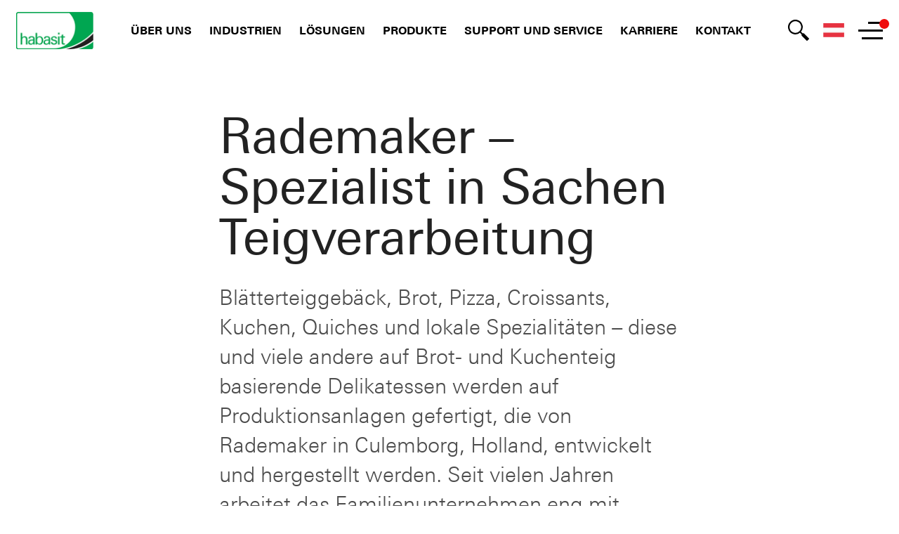

--- FILE ---
content_type: text/html; charset=utf-8
request_url: https://www.habasit.com/de-AT/News-and-Articles/Highlights-Articles/Highlights-article_2016_01_Rademaker_Bakery-and-confectionery
body_size: 24594
content:



<!DOCTYPE html>
<!--[if lt IE 7]>      <html class="no-js lt-ie9 lt-ie8 lt-ie7"> <![endif]-->
<!--[if IE 7]>         <html class="no-js lt-ie9 lt-ie8"> <![endif]-->
<!--[if IE 8]>         <html class="no-js lt-ie9"> <![endif]-->
<!--[if gt IE 8]><!-->
<html class="no-js" lang="de-AT">
<!--<![endif]-->
<head>
<link href="/-/media/Feature/Experience-Accelerator/Bootstrap-4/Bootstrap-4/Styles/optimized-min.css?t=" rel="stylesheet"><link href="/-/media/Base-Themes/Core-Libraries/styles/optimized-min.css?t=" rel="stylesheet"><link href="/-/media/Base-Themes/Main-Theme/styles/optimized-min.css?t=" rel="stylesheet"><link href="/-/media/Themes/Habasit/PublicWebSite/Habasit/styles/pre-optimized-min.css?t=" rel="stylesheet">

    
    



    <title>Rademaker – Spezialist in Sachen Teigverarbeitung</title>


<link rel="canonical" href="//www.habasit.com/de-AT/News-and-Articles/Highlights-Articles/Highlights-article_2016_01_Rademaker_Bakery-and-confectionery">



    <link href="/-/media/Project/Habasit/PublicWebSite/Icons/Favicon/Favicon_nontransparent.jpg" rel="shortcut icon" />




<meta property="og:title"  content="Rademaker – Spezialist in Sachen Teigverarbeitung"><meta property="og:url"  content="https://www.habasit.com/de-AT/News-and-Articles/Highlights-Articles/Highlights-article_2016_01_Rademaker_Bakery-and-confectionery">







<meta property="twitter:title"  content="Rademaker – Spezialist in Sachen Teigverarbeitung"><meta property="twitter:card"  content="summary_large_image">

    <meta name="viewport" content="width=device-width, initial-scale=1" />


<!-- Secure privacy Tag -->
<script type="text/javascript" src="https://app.secureprivacy.ai/script/642c6b06f662308886f35cc5.js"></script>
<!-- Secure privacy Tag -->

<!-- Google Tag Manager -->
<script>(function(w,d,s,l,i){w[l]=w[l]||[];w[l].push({'gtm.start':
new Date().getTime(),event:'gtm.js'});var f=d.getElementsByTagName(s)[0],
j=d.createElement(s),dl=l!='dataLayer'?'&l='+l:'';j.async=true;j.src=
'https://www.googletagmanager.com/gtm.js?id='+i+dl;f.parentNode.insertBefore(j,f);
})(window,document,'script','dataLayer','GTM-WM293LZ');</script>
<!-- End Google Tag Manager -->

</head>
<body class="default-device bodyclass">
    



<!-- Google Tag Manager (noscript) -->
<noscript><iframe src="https://www.googletagmanager.com/ns.html?id=GTM-WM293LZ"
height="0" width="0" style="display:none;visibility:hidden"></iframe></noscript>
<!-- End Google Tag Manager (noscript) -->

    
<!-- #wrapper -->
<div id="wrapper">
    <!-- #header -->
    <header>
        <div id="header" class="container">
            <div class="row">

    <nav id="main-navigation" class="container">
            <a class="nav--logo" href="/"><img src="/-/media/Project/Habasit/PublicWebSite/Logotypes/logo_habasit.png" alt="" /></a>
        <div id="primary-navigation">
        <div class="nav--wrapper">
            <button class="nav--link nav--button" data-children="[{&quot;Url&quot;:&quot;/de-AT/About-us&quot;,&quot;Text&quot;:&quot;&#220;ber uns&quot;,&quot;NotificationEnabled&quot;:false,&quot;Notification&quot;:&quot;&quot;,&quot;NotificationDate&quot;:&quot;&quot;,&quot;NotificationItemId&quot;:null,&quot;Target&quot;:null,&quot;Icon&quot;:null},{&quot;Url&quot;:&quot;/de-AT/About-us/Our-History&quot;,&quot;Text&quot;:&quot;Unsere Geschichte&quot;,&quot;NotificationEnabled&quot;:false,&quot;Notification&quot;:&quot;&quot;,&quot;NotificationDate&quot;:&quot;&quot;,&quot;NotificationItemId&quot;:null,&quot;Target&quot;:null,&quot;Icon&quot;:null},{&quot;Url&quot;:&quot;/de-AT/About-us/Quality&quot;,&quot;Text&quot;:&quot;Qualit&#228;t&quot;,&quot;NotificationEnabled&quot;:false,&quot;Notification&quot;:&quot;&quot;,&quot;NotificationDate&quot;:&quot;&quot;,&quot;NotificationItemId&quot;:null,&quot;Target&quot;:null,&quot;Icon&quot;:null},{&quot;Url&quot;:&quot;/de-AT/About-us/Sustainability&quot;,&quot;Text&quot;:&quot;Sustainability&quot;,&quot;NotificationEnabled&quot;:false,&quot;Notification&quot;:&quot;&quot;,&quot;NotificationDate&quot;:&quot;&quot;,&quot;NotificationItemId&quot;:null,&quot;Target&quot;:null,&quot;Icon&quot;:null},{&quot;Url&quot;:&quot;/de-AT/About-us/Trade-Organizations&quot;,&quot;Text&quot;:&quot;Wirtschaftsverb&#228;nde&quot;,&quot;NotificationEnabled&quot;:false,&quot;Notification&quot;:&quot;&quot;,&quot;NotificationDate&quot;:&quot;&quot;,&quot;NotificationItemId&quot;:null,&quot;Target&quot;:null,&quot;Icon&quot;:null}]">&#220;ber uns</button>
        </div>
        <div class="nav--wrapper">
            <button class="nav--link nav--button" data-children="[{&quot;Children&quot;:[{&quot;Url&quot;:&quot;/de-AT/Industries/Food-and-Beverage&quot;,&quot;Text&quot;:&quot;&#220;berblick&quot;,&quot;NotificationEnabled&quot;:false,&quot;Notification&quot;:&quot;&quot;,&quot;NotificationDate&quot;:&quot;&quot;,&quot;NotificationItemId&quot;:null,&quot;Target&quot;:null,&quot;Icon&quot;:null},{&quot;Url&quot;:&quot;/de-AT/Industries/Food-and-Beverage/Bakery-and-Confectionery&quot;,&quot;Text&quot;:&quot;Back- und S&#252;&#223;waren&quot;,&quot;NotificationEnabled&quot;:false,&quot;Notification&quot;:&quot;&quot;,&quot;NotificationDate&quot;:&quot;&quot;,&quot;NotificationItemId&quot;:null,&quot;Target&quot;:null,&quot;Icon&quot;:null},{&quot;Url&quot;:&quot;/de-AT/Industries/Food-and-Beverage/Meat-and-Poultry&quot;,&quot;Text&quot;:&quot;Fleisch und Gefl&#252;gel&quot;,&quot;NotificationEnabled&quot;:false,&quot;Notification&quot;:&quot;&quot;,&quot;NotificationDate&quot;:&quot;&quot;,&quot;NotificationItemId&quot;:null,&quot;Target&quot;:null,&quot;Icon&quot;:null},{&quot;Url&quot;:&quot;/de-AT/Industries/Food-and-Beverage/Fruit-and-Vegetables&quot;,&quot;Text&quot;:&quot;Obst und Gem&#252;se&quot;,&quot;NotificationEnabled&quot;:false,&quot;Notification&quot;:&quot;&quot;,&quot;NotificationDate&quot;:&quot;&quot;,&quot;NotificationItemId&quot;:null,&quot;Target&quot;:null,&quot;Icon&quot;:null},{&quot;Url&quot;:&quot;/de-AT/Industries/Food-and-Beverage/Fish-and-Seafood&quot;,&quot;Text&quot;:&quot;Fisch und Meeresfr&#252;chte&quot;,&quot;NotificationEnabled&quot;:false,&quot;Notification&quot;:&quot;&quot;,&quot;NotificationDate&quot;:&quot;&quot;,&quot;NotificationItemId&quot;:null,&quot;Target&quot;:null,&quot;Icon&quot;:null},{&quot;Url&quot;:&quot;/de-AT/Industries/Food-and-Beverage/Beverage&quot;,&quot;Text&quot;:&quot;Getr&#228;nke&quot;,&quot;NotificationEnabled&quot;:false,&quot;Notification&quot;:&quot;&quot;,&quot;NotificationDate&quot;:&quot;&quot;,&quot;NotificationItemId&quot;:null,&quot;Target&quot;:null,&quot;Icon&quot;:null}],&quot;Text&quot;:&quot;Lebensmittel und Getr&#228;nke&quot;,&quot;NotificationEnabled&quot;:false,&quot;Notification&quot;:null,&quot;NotificationDate&quot;:null,&quot;NotificationItemId&quot;:null,&quot;Target&quot;:null,&quot;Icon&quot;:null},{&quot;Children&quot;:[{&quot;Url&quot;:&quot;/de-AT/Industries/Construction&quot;,&quot;Text&quot;:&quot;&#220;berblick&quot;,&quot;NotificationEnabled&quot;:false,&quot;Notification&quot;:&quot;&quot;,&quot;NotificationDate&quot;:&quot;&quot;,&quot;NotificationItemId&quot;:null,&quot;Target&quot;:null,&quot;Icon&quot;:null},{&quot;Url&quot;:&quot;/de-AT/Industries/Construction/Wood&quot;,&quot;Text&quot;:&quot;Holzindustrie&quot;,&quot;NotificationEnabled&quot;:false,&quot;Notification&quot;:&quot;&quot;,&quot;NotificationDate&quot;:&quot;&quot;,&quot;NotificationItemId&quot;:null,&quot;Target&quot;:null,&quot;Icon&quot;:null},{&quot;Url&quot;:&quot;/de-AT/Industries/Construction/Insulation&quot;,&quot;Text&quot;:&quot;Isolierung&quot;,&quot;NotificationEnabled&quot;:false,&quot;Notification&quot;:&quot;&quot;,&quot;NotificationDate&quot;:&quot;&quot;,&quot;NotificationItemId&quot;:null,&quot;Target&quot;:null,&quot;Icon&quot;:null},{&quot;Url&quot;:&quot;/de-AT/Industries/Construction/Marble-and-Stone&quot;,&quot;Text&quot;:&quot;Marmor und Stein&quot;,&quot;NotificationEnabled&quot;:false,&quot;Notification&quot;:&quot;&quot;,&quot;NotificationDate&quot;:&quot;&quot;,&quot;NotificationItemId&quot;:null,&quot;Target&quot;:null,&quot;Icon&quot;:null},{&quot;Url&quot;:&quot;&quot;,&quot;Text&quot;:&quot;Metallverarbeitung&quot;,&quot;NotificationEnabled&quot;:false,&quot;Notification&quot;:&quot;&quot;,&quot;NotificationDate&quot;:&quot;&quot;,&quot;NotificationItemId&quot;:null,&quot;Target&quot;:null,&quot;Icon&quot;:null}],&quot;Text&quot;:&quot;Bauindustrie&quot;,&quot;NotificationEnabled&quot;:false,&quot;Notification&quot;:null,&quot;NotificationDate&quot;:null,&quot;NotificationItemId&quot;:null,&quot;Target&quot;:null,&quot;Icon&quot;:null},{&quot;Children&quot;:[{&quot;Url&quot;:&quot;&quot;,&quot;Text&quot;:&quot;&#220;berblick&quot;,&quot;NotificationEnabled&quot;:false,&quot;Notification&quot;:&quot;&quot;,&quot;NotificationDate&quot;:&quot;&quot;,&quot;NotificationItemId&quot;:null,&quot;Target&quot;:null,&quot;Icon&quot;:null},{&quot;Url&quot;:&quot;&quot;,&quot;Text&quot;:&quot;Flugh&#228;fen&quot;,&quot;NotificationEnabled&quot;:false,&quot;Notification&quot;:&quot;&quot;,&quot;NotificationDate&quot;:&quot;&quot;,&quot;NotificationItemId&quot;:null,&quot;Target&quot;:null,&quot;Icon&quot;:null},{&quot;Url&quot;:&quot;/de-AT/Industries/Material-Handling/Distribution-Centers&quot;,&quot;Text&quot;:&quot;Verteilzentren&quot;,&quot;NotificationEnabled&quot;:false,&quot;Notification&quot;:&quot;&quot;,&quot;NotificationDate&quot;:&quot;&quot;,&quot;NotificationItemId&quot;:null,&quot;Target&quot;:null,&quot;Icon&quot;:null},{&quot;Url&quot;:&quot;/de-AT/Industries/Material-Handling/Postal&quot;,&quot;Text&quot;:&quot;Postindustrie&quot;,&quot;NotificationEnabled&quot;:false,&quot;Notification&quot;:&quot;&quot;,&quot;NotificationDate&quot;:&quot;&quot;,&quot;NotificationItemId&quot;:null,&quot;Target&quot;:null,&quot;Icon&quot;:null}],&quot;Text&quot;:&quot;Material handling&quot;,&quot;NotificationEnabled&quot;:false,&quot;Notification&quot;:null,&quot;NotificationDate&quot;:null,&quot;NotificationItemId&quot;:null,&quot;Target&quot;:null,&quot;Icon&quot;:null},{&quot;Children&quot;:[{&quot;Url&quot;:&quot;/de-AT/Industries/Packaging&quot;,&quot;Text&quot;:&quot;&#252;berblick&quot;,&quot;NotificationEnabled&quot;:false,&quot;Notification&quot;:&quot;&quot;,&quot;NotificationDate&quot;:&quot;&quot;,&quot;NotificationItemId&quot;:null,&quot;Target&quot;:null,&quot;Icon&quot;:null},{&quot;Url&quot;:&quot;/de-AT/Industries/Packaging/Primary-Packaging&quot;,&quot;Text&quot;:&quot;Prim&#228;rverpackung&quot;,&quot;NotificationEnabled&quot;:false,&quot;Notification&quot;:&quot;&quot;,&quot;NotificationDate&quot;:&quot;&quot;,&quot;NotificationItemId&quot;:null,&quot;Target&quot;:null,&quot;Icon&quot;:null},{&quot;Url&quot;:&quot;/de-AT/Industries/Packaging/Secondary-Packaging&quot;,&quot;Text&quot;:&quot;Sekund&#228;rverpackung&quot;,&quot;NotificationEnabled&quot;:false,&quot;Notification&quot;:&quot;&quot;,&quot;NotificationDate&quot;:&quot;&quot;,&quot;NotificationItemId&quot;:null,&quot;Target&quot;:null,&quot;Icon&quot;:null}],&quot;Text&quot;:&quot;Verpackung&quot;,&quot;NotificationEnabled&quot;:false,&quot;Notification&quot;:null,&quot;NotificationDate&quot;:null,&quot;NotificationItemId&quot;:null,&quot;Target&quot;:null,&quot;Icon&quot;:null},{&quot;Children&quot;:[{&quot;Url&quot;:&quot;&quot;,&quot;Text&quot;:&quot;&#252;berblick&quot;,&quot;NotificationEnabled&quot;:false,&quot;Notification&quot;:&quot;&quot;,&quot;NotificationDate&quot;:&quot;&quot;,&quot;NotificationItemId&quot;:null,&quot;Target&quot;:null,&quot;Icon&quot;:null},{&quot;Url&quot;:&quot;/de-AT/Industries/Paper/Paper-Printing-and-Finishing&quot;,&quot;Text&quot;:&quot;Papierdruck und Weiterverarbeitung&quot;,&quot;NotificationEnabled&quot;:false,&quot;Notification&quot;:&quot;&quot;,&quot;NotificationDate&quot;:&quot;&quot;,&quot;NotificationItemId&quot;:null,&quot;Target&quot;:null,&quot;Icon&quot;:null},{&quot;Url&quot;:&quot;/de-AT/Industries/Paper/Board-Corrugating-and-Box-Making&quot;,&quot;Text&quot;:&quot;Wellpappen- und Kartonherstellung&quot;,&quot;NotificationEnabled&quot;:false,&quot;Notification&quot;:&quot;&quot;,&quot;NotificationDate&quot;:&quot;&quot;,&quot;NotificationItemId&quot;:null,&quot;Target&quot;:null,&quot;Icon&quot;:null},{&quot;Url&quot;:&quot;/de-AT/Industries/Paper/Hygienic-Paper-Products&quot;,&quot;Text&quot;:&quot;Hygienepapier- produkte&quot;,&quot;NotificationEnabled&quot;:false,&quot;Notification&quot;:&quot;&quot;,&quot;NotificationDate&quot;:&quot;&quot;,&quot;NotificationItemId&quot;:null,&quot;Target&quot;:null,&quot;Icon&quot;:null}],&quot;Text&quot;:&quot;Papier&quot;,&quot;NotificationEnabled&quot;:false,&quot;Notification&quot;:null,&quot;NotificationDate&quot;:null,&quot;NotificationItemId&quot;:null,&quot;Target&quot;:null,&quot;Icon&quot;:null},{&quot;Children&quot;:[{&quot;Url&quot;:&quot;/de-AT/Industries/Textile&quot;,&quot;Text&quot;:&quot;&#220;berblick&quot;,&quot;NotificationEnabled&quot;:false,&quot;Notification&quot;:&quot;&quot;,&quot;NotificationDate&quot;:&quot;&quot;,&quot;NotificationItemId&quot;:null,&quot;Target&quot;:null,&quot;Icon&quot;:null},{&quot;Url&quot;:&quot;/de-AT/Industries/Textile/Textile-Printing&quot;,&quot;Text&quot;:&quot;Textildruck&quot;,&quot;NotificationEnabled&quot;:false,&quot;Notification&quot;:&quot;&quot;,&quot;NotificationDate&quot;:&quot;&quot;,&quot;NotificationItemId&quot;:null,&quot;Target&quot;:null,&quot;Icon&quot;:null},{&quot;Url&quot;:&quot;/de-AT/Industries/Textile/Yarn-Processing&quot;,&quot;Text&quot;:&quot;Garnverarbeitung&quot;,&quot;NotificationEnabled&quot;:false,&quot;Notification&quot;:&quot;&quot;,&quot;NotificationDate&quot;:&quot;&quot;,&quot;NotificationItemId&quot;:null,&quot;Target&quot;:null,&quot;Icon&quot;:null},{&quot;Url&quot;:&quot;/de-AT/Industries/Textile/Nonwovens&quot;,&quot;Text&quot;:&quot;Vliesstoffe&quot;,&quot;NotificationEnabled&quot;:false,&quot;Notification&quot;:&quot;&quot;,&quot;NotificationDate&quot;:&quot;&quot;,&quot;NotificationItemId&quot;:null,&quot;Target&quot;:null,&quot;Icon&quot;:null}],&quot;Text&quot;:&quot;Textilindustrie&quot;,&quot;NotificationEnabled&quot;:false,&quot;Notification&quot;:null,&quot;NotificationDate&quot;:null,&quot;NotificationItemId&quot;:null,&quot;Target&quot;:null,&quot;Icon&quot;:null},{&quot;Children&quot;:[{&quot;Url&quot;:&quot;/de-AT/Industries/Automotive&quot;,&quot;Text&quot;:&quot;&#220;berblick&quot;,&quot;NotificationEnabled&quot;:false,&quot;Notification&quot;:&quot;&quot;,&quot;NotificationDate&quot;:&quot;&quot;,&quot;NotificationItemId&quot;:null,&quot;Target&quot;:null,&quot;Icon&quot;:null},{&quot;Url&quot;:&quot;/de-AT/Industries/Automotive/Tire&quot;,&quot;Text&quot;:&quot;Reifenindustrie&quot;,&quot;NotificationEnabled&quot;:false,&quot;Notification&quot;:&quot;&quot;,&quot;NotificationDate&quot;:&quot;&quot;,&quot;NotificationItemId&quot;:null,&quot;Target&quot;:null,&quot;Icon&quot;:null},{&quot;Url&quot;:&quot;/de-AT/Industries/Automotive/Car-assembly&quot;,&quot;Text&quot;:&quot;Automobilmontage&quot;,&quot;NotificationEnabled&quot;:false,&quot;Notification&quot;:&quot;&quot;,&quot;NotificationDate&quot;:&quot;&quot;,&quot;NotificationItemId&quot;:null,&quot;Target&quot;:null,&quot;Icon&quot;:null},{&quot;Url&quot;:&quot;/de-AT/Industries/Automotive/Vehicle-battery&quot;,&quot;Text&quot;:&quot;Fahrzeugbatterie&quot;,&quot;NotificationEnabled&quot;:false,&quot;Notification&quot;:&quot;&quot;,&quot;NotificationDate&quot;:&quot;&quot;,&quot;NotificationItemId&quot;:null,&quot;Target&quot;:null,&quot;Icon&quot;:null}],&quot;Text&quot;:&quot;Automobil- industrie&quot;,&quot;NotificationEnabled&quot;:false,&quot;Notification&quot;:null,&quot;NotificationDate&quot;:null,&quot;NotificationItemId&quot;:null,&quot;Target&quot;:null,&quot;Icon&quot;:null},{&quot;Children&quot;:[{&quot;Url&quot;:&quot;/de-AT/Industries/More-Industries&quot;,&quot;Text&quot;:&quot;&#220;berblick&quot;,&quot;NotificationEnabled&quot;:false,&quot;Notification&quot;:&quot;&quot;,&quot;NotificationDate&quot;:&quot;&quot;,&quot;NotificationItemId&quot;:null,&quot;Target&quot;:null,&quot;Icon&quot;:null},{&quot;Url&quot;:&quot;/de-AT/Industries/More-Industries/Tobacco&quot;,&quot;Text&quot;:&quot;Tabakindustrie&quot;,&quot;NotificationEnabled&quot;:false,&quot;Notification&quot;:&quot;&quot;,&quot;NotificationDate&quot;:&quot;&quot;,&quot;NotificationItemId&quot;:null,&quot;Target&quot;:null,&quot;Icon&quot;:null},{&quot;Url&quot;:&quot;/de-AT/Industries/More-Industries/Tannery&quot;,&quot;Text&quot;:&quot;Gerberei&quot;,&quot;NotificationEnabled&quot;:false,&quot;Notification&quot;:&quot;&quot;,&quot;NotificationDate&quot;:&quot;&quot;,&quot;NotificationItemId&quot;:null,&quot;Target&quot;:null,&quot;Icon&quot;:null},{&quot;Url&quot;:&quot;/de-AT/Industries/More-Industries/Sport-and-Leisure&quot;,&quot;Text&quot;:&quot;Sport- und Freizeitindustrie&quot;,&quot;NotificationEnabled&quot;:false,&quot;Notification&quot;:&quot;&quot;,&quot;NotificationDate&quot;:&quot;&quot;,&quot;NotificationItemId&quot;:null,&quot;Target&quot;:null,&quot;Icon&quot;:null},{&quot;Url&quot;:&quot;/de-AT/Industries/More-Industries/Industrial-Automation&quot;,&quot;Text&quot;:&quot;Industrielle Automatisierung &quot;,&quot;NotificationEnabled&quot;:false,&quot;Notification&quot;:&quot;&quot;,&quot;NotificationDate&quot;:&quot;&quot;,&quot;NotificationItemId&quot;:null,&quot;Target&quot;:null,&quot;Icon&quot;:null},{&quot;Url&quot;:&quot;/de-AT/Industries/More-Industries/Waste-Treatment-and-Recycling&quot;,&quot;Text&quot;:&quot;Abfallbehandlung und Recycling&quot;,&quot;NotificationEnabled&quot;:false,&quot;Notification&quot;:&quot;&quot;,&quot;NotificationDate&quot;:&quot;&quot;,&quot;NotificationItemId&quot;:null,&quot;Target&quot;:null,&quot;Icon&quot;:null}],&quot;Text&quot;:&quot;Weitere Industrien&quot;,&quot;NotificationEnabled&quot;:false,&quot;Notification&quot;:null,&quot;NotificationDate&quot;:null,&quot;NotificationItemId&quot;:null,&quot;Target&quot;:null,&quot;Icon&quot;:null}]">Industrien</button>
        </div>
        <div class="nav--wrapper">
            <button class="nav--link nav--button" data-children="[{&quot;Url&quot;:&quot;/de-AT/Solutions/Energy-Efficiency&quot;,&quot;Text&quot;:&quot;Energieeffizienz&quot;,&quot;NotificationEnabled&quot;:false,&quot;Notification&quot;:&quot;&quot;,&quot;NotificationDate&quot;:&quot;&quot;,&quot;NotificationItemId&quot;:null,&quot;Target&quot;:null,&quot;Icon&quot;:null},{&quot;Url&quot;:&quot;/de-AT/Solutions/Smart-Printing-Belt&quot;,&quot;Text&quot;:&quot;Smart Printing Belt&quot;,&quot;NotificationEnabled&quot;:false,&quot;Notification&quot;:&quot;&quot;,&quot;NotificationDate&quot;:&quot;&quot;,&quot;NotificationItemId&quot;:null,&quot;Target&quot;:null,&quot;Icon&quot;:null}]">L&#246;sungen</button>
        </div>
        <div class="nav--wrapper">
            <button class="nav--link nav--button" data-children="[{&quot;Children&quot;:[{&quot;Url&quot;:&quot;/de-AT/Products/Fabric-Belts&quot;,&quot;Text&quot;:&quot;&#220;berblick&quot;,&quot;NotificationEnabled&quot;:false,&quot;Notification&quot;:&quot;&quot;,&quot;NotificationDate&quot;:&quot;&quot;,&quot;NotificationItemId&quot;:null,&quot;Target&quot;:null,&quot;Icon&quot;:null},{&quot;Children&quot;:[{&quot;Url&quot;:&quot;/de-AT/Products/Fabric-Belts/Light-Conveyor-Belts&quot;,&quot;Text&quot;:&quot;Overview&quot;,&quot;NotificationEnabled&quot;:false,&quot;Notification&quot;:&quot;&quot;,&quot;NotificationDate&quot;:&quot;&quot;,&quot;NotificationItemId&quot;:null,&quot;Target&quot;:null,&quot;Icon&quot;:null},{&quot;Url&quot;:&quot;/de-AT/Products/Fabric-Belts/Energy-Saving-Belts&quot;,&quot;Text&quot;:&quot;Energy-saving belts&quot;,&quot;NotificationEnabled&quot;:false,&quot;Notification&quot;:&quot;&quot;,&quot;NotificationDate&quot;:&quot;&quot;,&quot;NotificationItemId&quot;:null,&quot;Target&quot;:null,&quot;Icon&quot;:null},{&quot;Url&quot;:&quot;/de-AT/Products/Fabric-Belts/Self-Tracking-Elastic-Belts&quot;,&quot;Text&quot;:&quot;Self-tracking elastic belts&quot;,&quot;NotificationEnabled&quot;:false,&quot;Notification&quot;:&quot;&quot;,&quot;NotificationDate&quot;:&quot;&quot;,&quot;NotificationItemId&quot;:null,&quot;Target&quot;:null,&quot;Icon&quot;:null}],&quot;Text&quot;:&quot;Light Conveyor Belts&quot;,&quot;NotificationEnabled&quot;:false,&quot;Notification&quot;:null,&quot;NotificationDate&quot;:null,&quot;NotificationItemId&quot;:null,&quot;Target&quot;:null,&quot;Icon&quot;:null},{&quot;Url&quot;:&quot;/de-AT/Products/Fabric-Belts/Heavy-Conveyor-Belts&quot;,&quot;Text&quot;:&quot;Schwerlast- transportb&#228;nder&quot;,&quot;NotificationEnabled&quot;:false,&quot;Notification&quot;:&quot;&quot;,&quot;NotificationDate&quot;:&quot;&quot;,&quot;NotificationItemId&quot;:null,&quot;Target&quot;:null,&quot;Icon&quot;:null},{&quot;Children&quot;:[{&quot;Url&quot;:&quot;/de-AT/Products/Fabric-Belts/Food-Belts/Food-Belts---Subpage&quot;,&quot;Text&quot;:&quot;Lebensmittelb&#228;nder &#220;berblick&quot;,&quot;NotificationEnabled&quot;:false,&quot;Notification&quot;:&quot;&quot;,&quot;NotificationDate&quot;:&quot;&quot;,&quot;NotificationItemId&quot;:null,&quot;Target&quot;:null,&quot;Icon&quot;:null},{&quot;Url&quot;:&quot;/de-AT/Products/Fabric-Belts/Food-Belts/Cleanline&quot;,&quot;Text&quot;:&quot;Habasit Cleanline&quot;,&quot;NotificationEnabled&quot;:false,&quot;Notification&quot;:&quot;&quot;,&quot;NotificationDate&quot;:&quot;&quot;,&quot;NotificationItemId&quot;:null,&quot;Target&quot;:null,&quot;Icon&quot;:null},{&quot;Url&quot;:&quot;/de-AT/Products/Fabric-Belts/Food-Belts/Habasit-Premium-TPU-Food-Belts&quot;,&quot;Text&quot;:&quot;Habasit Premium TPU&quot;,&quot;NotificationEnabled&quot;:false,&quot;Notification&quot;:&quot;&quot;,&quot;NotificationDate&quot;:&quot;&quot;,&quot;NotificationItemId&quot;:null,&quot;Target&quot;:null,&quot;Icon&quot;:null},{&quot;Url&quot;:&quot;/de-AT/Products/Fabric-Belts/Food-Belts/Rotary-Molder-Belts&quot;,&quot;Text&quot;:&quot;Ausformb&#228;nder&quot;,&quot;NotificationEnabled&quot;:false,&quot;Notification&quot;:&quot;&quot;,&quot;NotificationDate&quot;:&quot;&quot;,&quot;NotificationItemId&quot;:null,&quot;Target&quot;:null,&quot;Icon&quot;:null}],&quot;Text&quot;:&quot;Lebensmittel- b&#228;nder&quot;,&quot;NotificationEnabled&quot;:false,&quot;Notification&quot;:null,&quot;NotificationDate&quot;:null,&quot;NotificationItemId&quot;:null,&quot;Target&quot;:null,&quot;Icon&quot;:null},{&quot;Children&quot;:[{&quot;Url&quot;:&quot;/de-AT/Products/Fabric-Belts/Processing-Belts&quot;,&quot;Text&quot;:&quot;Prozessb&#228;nder&quot;,&quot;NotificationEnabled&quot;:false,&quot;Notification&quot;:&quot;&quot;,&quot;NotificationDate&quot;:&quot;&quot;,&quot;NotificationItemId&quot;:null,&quot;Target&quot;:null,&quot;Icon&quot;:null},{&quot;Url&quot;:&quot;/de-AT/Products/Fabric-Belts/Processing-Belts/Printing-Blankets&quot;,&quot;Text&quot;:&quot;Druckdecken&quot;,&quot;NotificationEnabled&quot;:false,&quot;Notification&quot;:&quot;&quot;,&quot;NotificationDate&quot;:&quot;&quot;,&quot;NotificationItemId&quot;:null,&quot;Target&quot;:null,&quot;Icon&quot;:null}],&quot;Text&quot;:&quot;Verarbeitungs- b&#228;nder&quot;,&quot;NotificationEnabled&quot;:false,&quot;Notification&quot;:null,&quot;NotificationDate&quot;:null,&quot;NotificationItemId&quot;:null,&quot;Target&quot;:null,&quot;Icon&quot;:null},{&quot;Url&quot;:&quot;/de-AT/Products/Fabric-Belts/Folder-Gluer-Belts&quot;,&quot;Text&quot;:&quot;Faltschachtelriemen&quot;,&quot;NotificationEnabled&quot;:false,&quot;Notification&quot;:&quot;&quot;,&quot;NotificationDate&quot;:&quot;&quot;,&quot;NotificationItemId&quot;:null,&quot;Target&quot;:null,&quot;Icon&quot;:null},{&quot;Url&quot;:&quot;/de-AT/Products/Fabric-Belts/Elastomer-Covered-CB&quot;,&quot;Text&quot;:&quot;Elastomer- beschichtete Transportb&#228;nder&quot;,&quot;NotificationEnabled&quot;:false,&quot;Notification&quot;:&quot;&quot;,&quot;NotificationDate&quot;:&quot;&quot;,&quot;NotificationItemId&quot;:null,&quot;Target&quot;:null,&quot;Icon&quot;:null},{&quot;Url&quot;:&quot;/de-AT/Products/Fabric-Belts/Machine-Tapes&quot;,&quot;Text&quot;:&quot;Maschinenb&#228;nder&quot;,&quot;NotificationEnabled&quot;:false,&quot;Notification&quot;:&quot;&quot;,&quot;NotificationDate&quot;:&quot;&quot;,&quot;NotificationItemId&quot;:null,&quot;Target&quot;:null,&quot;Icon&quot;:null},{&quot;Url&quot;:&quot;/de-AT/Products/Fabric-Belts/Power-Transmission-Belts&quot;,&quot;Text&quot;:&quot;Antriebsriemen&quot;,&quot;NotificationEnabled&quot;:false,&quot;Notification&quot;:&quot;&quot;,&quot;NotificationDate&quot;:&quot;&quot;,&quot;NotificationItemId&quot;:null,&quot;Target&quot;:null,&quot;Icon&quot;:null},{&quot;Url&quot;:&quot;/de-AT/Products/Fabric-Belts/Spindle-Tapes&quot;,&quot;Text&quot;:&quot;Spindelb&#228;nder&quot;,&quot;NotificationEnabled&quot;:false,&quot;Notification&quot;:&quot;&quot;,&quot;NotificationDate&quot;:&quot;&quot;,&quot;NotificationItemId&quot;:null,&quot;Target&quot;:null,&quot;Icon&quot;:null},{&quot;Url&quot;:&quot;/de-AT/Products/Fabric-Belts/Tobacco-Belts&quot;,&quot;Text&quot;:&quot;B&#228;nder f&#252;r Tabakwaren&quot;,&quot;NotificationEnabled&quot;:false,&quot;Notification&quot;:&quot;&quot;,&quot;NotificationDate&quot;:&quot;&quot;,&quot;NotificationItemId&quot;:null,&quot;Target&quot;:null,&quot;Icon&quot;:null},{&quot;Url&quot;:&quot;/de-AT/Products/Fabric-Belts/Treadmill-Belts&quot;,&quot;Text&quot;:&quot;Fitnessb&#228;nder&quot;,&quot;NotificationEnabled&quot;:false,&quot;Notification&quot;:&quot;&quot;,&quot;NotificationDate&quot;:&quot;&quot;,&quot;NotificationItemId&quot;:null,&quot;Target&quot;:null,&quot;Icon&quot;:null}],&quot;Text&quot;:&quot;Gewebeb&#228;nder &quot;,&quot;NotificationEnabled&quot;:false,&quot;Notification&quot;:null,&quot;NotificationDate&quot;:null,&quot;NotificationItemId&quot;:null,&quot;Target&quot;:null,&quot;Icon&quot;:null},{&quot;Children&quot;:[{&quot;Url&quot;:&quot;/de-AT/Products/HabaSYNC-Timing-Belts&quot;,&quot;Text&quot;:&quot;&#220;berblick&quot;,&quot;NotificationEnabled&quot;:false,&quot;Notification&quot;:&quot;&quot;,&quot;NotificationDate&quot;:&quot;&quot;,&quot;NotificationItemId&quot;:null,&quot;Target&quot;:null,&quot;Icon&quot;:null},{&quot;Url&quot;:&quot;/de-AT/Products/HabaSYNC-Timing-Belts/Open-end-Timing-Belts&quot;,&quot;Text&quot;:&quot;Zahnriemen-Meterware&quot;,&quot;NotificationEnabled&quot;:false,&quot;Notification&quot;:&quot;&quot;,&quot;NotificationDate&quot;:&quot;&quot;,&quot;NotificationItemId&quot;:null,&quot;Target&quot;:null,&quot;Icon&quot;:null},{&quot;Url&quot;:&quot;/de-AT/Products/HabaSYNC-Timing-Belts/Wide-Timing-Belts&quot;,&quot;Text&quot;:&quot;Breitzahnriemen&quot;,&quot;NotificationEnabled&quot;:false,&quot;Notification&quot;:&quot;&quot;,&quot;NotificationDate&quot;:&quot;&quot;,&quot;NotificationItemId&quot;:null,&quot;Target&quot;:null,&quot;Icon&quot;:null},{&quot;Url&quot;:&quot;/de-AT/Products/HabaSYNC-Timing-Belts/Flex-Timing-Belts&quot;,&quot;Text&quot;:&quot;Flex Zahnriemen&quot;,&quot;NotificationEnabled&quot;:false,&quot;Notification&quot;:&quot;&quot;,&quot;NotificationDate&quot;:&quot;&quot;,&quot;NotificationItemId&quot;:null,&quot;Target&quot;:null,&quot;Icon&quot;:null},{&quot;Url&quot;:&quot;/de-AT/Products/HabaSYNC-Timing-Belts/Flat-Timing-Belts&quot;,&quot;Text&quot;:&quot;Flachriemen&quot;,&quot;NotificationEnabled&quot;:false,&quot;Notification&quot;:&quot;&quot;,&quot;NotificationDate&quot;:&quot;&quot;,&quot;NotificationItemId&quot;:null,&quot;Target&quot;:null,&quot;Icon&quot;:null}],&quot;Text&quot;:&quot;HabaSYNC Zahnriemen&quot;,&quot;NotificationEnabled&quot;:false,&quot;Notification&quot;:null,&quot;NotificationDate&quot;:null,&quot;NotificationItemId&quot;:null,&quot;Target&quot;:null,&quot;Icon&quot;:null},{&quot;Children&quot;:[{&quot;Url&quot;:&quot;/de-AT/Products/Monolithic-Belts&quot;,&quot;Text&quot;:&quot;&#220;berblick&quot;,&quot;NotificationEnabled&quot;:false,&quot;Notification&quot;:&quot;&quot;,&quot;NotificationDate&quot;:&quot;&quot;,&quot;NotificationItemId&quot;:null,&quot;Target&quot;:null,&quot;Icon&quot;:null},{&quot;Url&quot;:&quot;/de-AT/Products/Monolithic-Belts/Cleandrive&quot;,&quot;Text&quot;:&quot;Habasit Cleandrive&quot;,&quot;NotificationEnabled&quot;:false,&quot;Notification&quot;:&quot;&quot;,&quot;NotificationDate&quot;:&quot;&quot;,&quot;NotificationItemId&quot;:null,&quot;Target&quot;:null,&quot;Icon&quot;:null},{&quot;Url&quot;:&quot;/de-AT/Products/Monolithic-Belts/Extruded-Belts&quot;,&quot;Text&quot;:&quot;Extrudierte Riemen&quot;,&quot;NotificationEnabled&quot;:false,&quot;Notification&quot;:&quot;&quot;,&quot;NotificationDate&quot;:&quot;&quot;,&quot;NotificationItemId&quot;:null,&quot;Target&quot;:null,&quot;Icon&quot;:null},{&quot;Url&quot;:&quot;/de-AT/Products/Monolithic-Belts/Monolithic-Elastic-Belts&quot;,&quot;Text&quot;:&quot;Monolithische Flachriemen&quot;,&quot;NotificationEnabled&quot;:false,&quot;Notification&quot;:&quot;&quot;,&quot;NotificationDate&quot;:&quot;&quot;,&quot;NotificationItemId&quot;:null,&quot;Target&quot;:null,&quot;Icon&quot;:null}],&quot;Text&quot;:&quot;Monolithische B&#228;nder&quot;,&quot;NotificationEnabled&quot;:false,&quot;Notification&quot;:null,&quot;NotificationDate&quot;:null,&quot;NotificationItemId&quot;:null,&quot;Target&quot;:null,&quot;Icon&quot;:null},{&quot;Url&quot;:&quot;/de-AT/Coming-soon&quot;,&quot;Text&quot;:&quot;Endlos- und Grabberb&#228;nder&quot;,&quot;NotificationEnabled&quot;:false,&quot;Notification&quot;:&quot;&quot;,&quot;NotificationDate&quot;:&quot;&quot;,&quot;NotificationItemId&quot;:null,&quot;Target&quot;:null,&quot;Icon&quot;:null},{&quot;Children&quot;:[{&quot;Url&quot;:&quot;/de-AT/Products/HabasitLINK-Modular-Belts&quot;,&quot;Text&quot;:&quot;Overview&quot;,&quot;NotificationEnabled&quot;:false,&quot;Notification&quot;:&quot;&quot;,&quot;NotificationDate&quot;:&quot;&quot;,&quot;NotificationItemId&quot;:null,&quot;Target&quot;:null,&quot;Icon&quot;:null},{&quot;Url&quot;:&quot;/de-AT/Products/HabasitLINK-Modular-Belts/HabasitLINK-Micropitch&quot;,&quot;Text&quot;:&quot;HabasitLINK Micropitch&quot;,&quot;NotificationEnabled&quot;:false,&quot;Notification&quot;:&quot;&quot;,&quot;NotificationDate&quot;:&quot;&quot;,&quot;NotificationItemId&quot;:null,&quot;Target&quot;:null,&quot;Icon&quot;:null},{&quot;Url&quot;:&quot;/de-AT/Products/HabasitLINK-Modular-Belts/Spiral-Belts&quot;,&quot;Text&quot;:&quot;HabasitLINK f&#252;r Spiralf&#246;rderer &quot;,&quot;NotificationEnabled&quot;:false,&quot;Notification&quot;:&quot;&quot;,&quot;NotificationDate&quot;:&quot;&quot;,&quot;NotificationItemId&quot;:null,&quot;Target&quot;:null,&quot;Icon&quot;:null},{&quot;Url&quot;:&quot;/de-AT/Products/HabasitLINK-Modular-Belts/Habasit-HyCLEAN&quot;,&quot;Text&quot;:&quot;Habasit HYCLEAN&quot;,&quot;NotificationEnabled&quot;:false,&quot;Notification&quot;:&quot;&quot;,&quot;NotificationDate&quot;:&quot;&quot;,&quot;NotificationItemId&quot;:null,&quot;Target&quot;:null,&quot;Icon&quot;:null},{&quot;Url&quot;:&quot;/de-AT/Products/HabasitLINK-Modular-Belts/Super-HyCLEAN&quot;,&quot;Text&quot;:&quot;Super HyClean&quot;,&quot;NotificationEnabled&quot;:false,&quot;Notification&quot;:&quot;&quot;,&quot;NotificationDate&quot;:&quot;&quot;,&quot;NotificationItemId&quot;:null,&quot;Target&quot;:null,&quot;Icon&quot;:null},{&quot;Url&quot;:&quot;/de-AT/Products/HabasitLINK-Modular-Belts/Sphere-Top-Belt&quot;,&quot;Text&quot;:&quot;HabasitLINK Sphere Top Belt&quot;,&quot;NotificationEnabled&quot;:false,&quot;Notification&quot;:&quot;&quot;,&quot;NotificationDate&quot;:&quot;&quot;,&quot;NotificationItemId&quot;:null,&quot;Target&quot;:null,&quot;Icon&quot;:null},{&quot;Children&quot;:[{&quot;Url&quot;:&quot;/de-AT/Products/HabasitLINK-Modular-Belts/Modular-Belts-for-dry-food&quot;,&quot;Text&quot;:&quot;Kunststoff-Modulb&#228;nder f&#252;r Back- und und S&#252;&#223;waren&quot;,&quot;NotificationEnabled&quot;:false,&quot;Notification&quot;:&quot;&quot;,&quot;NotificationDate&quot;:&quot;&quot;,&quot;NotificationItemId&quot;:null,&quot;Target&quot;:null,&quot;Icon&quot;:null},{&quot;Url&quot;:&quot;/de-AT/Products/HabasitLINK-Modular-Belts/Modular-Belts-for-wet-food&quot;,&quot;Text&quot;:&quot;Kunststoff-Modulb&#228;nder f&#252;r Fleisch und und Gefl&#252;gel&quot;,&quot;NotificationEnabled&quot;:false,&quot;Notification&quot;:&quot;&quot;,&quot;NotificationDate&quot;:&quot;&quot;,&quot;NotificationItemId&quot;:null,&quot;Target&quot;:null,&quot;Icon&quot;:null},{&quot;Url&quot;:&quot;/de-AT/Products/HabasitLINK-Modular-Belts/Modular-Belts-for-tire&quot;,&quot;Text&quot;:&quot;Kunststoff-Modulb&#228;nder f&#252;r Reifen&quot;,&quot;NotificationEnabled&quot;:false,&quot;Notification&quot;:&quot;&quot;,&quot;NotificationDate&quot;:&quot;&quot;,&quot;NotificationItemId&quot;:null,&quot;Target&quot;:null,&quot;Icon&quot;:null},{&quot;Url&quot;:&quot;/de-AT/Products/HabasitLINK-Modular-Belts/Modular-Belts-for-automotive&quot;,&quot;Text&quot;:&quot;Kunststoff-Modulb&#228;nder f&#252;r Automobilmontage&quot;,&quot;NotificationEnabled&quot;:false,&quot;Notification&quot;:&quot;&quot;,&quot;NotificationDate&quot;:&quot;&quot;,&quot;NotificationItemId&quot;:null,&quot;Target&quot;:null,&quot;Icon&quot;:null},{&quot;Url&quot;:&quot;/de-AT/Products/HabasitLINK-Modular-Belts/Modular-Belts-for-distribution-centers&quot;,&quot;Text&quot;:&quot;Kunststoff-Modulb&#228;nder f&#252;r Verteilzentren&quot;,&quot;NotificationEnabled&quot;:false,&quot;Notification&quot;:&quot;&quot;,&quot;NotificationDate&quot;:&quot;&quot;,&quot;NotificationItemId&quot;:null,&quot;Target&quot;:null,&quot;Icon&quot;:null}],&quot;Text&quot;:&quot;Kunststoff-Modulb&#228;nder L&#246;sungen&quot;,&quot;NotificationEnabled&quot;:false,&quot;Notification&quot;:null,&quot;NotificationDate&quot;:null,&quot;NotificationItemId&quot;:null,&quot;Target&quot;:null,&quot;Icon&quot;:null}],&quot;Text&quot;:&quot;Kunststoff-Modulb&#228;nder&quot;,&quot;NotificationEnabled&quot;:false,&quot;Notification&quot;:null,&quot;NotificationDate&quot;:null,&quot;NotificationItemId&quot;:null,&quot;Target&quot;:null,&quot;Icon&quot;:null},{&quot;Url&quot;:&quot;/de-AT/Products/Conveyor-Chains&quot;,&quot;Text&quot;:&quot;Transportketten&quot;,&quot;NotificationEnabled&quot;:false,&quot;Notification&quot;:&quot;&quot;,&quot;NotificationDate&quot;:&quot;&quot;,&quot;NotificationItemId&quot;:null,&quot;Target&quot;:null,&quot;Icon&quot;:null},{&quot;Children&quot;:[{&quot;Url&quot;:&quot;/de-AT/Products/HabiPLAST-Conveyor-Components&quot;,&quot;Text&quot;:&quot;&#220;berblick&quot;,&quot;NotificationEnabled&quot;:false,&quot;Notification&quot;:&quot;&quot;,&quot;NotificationDate&quot;:&quot;&quot;,&quot;NotificationItemId&quot;:null,&quot;Target&quot;:null,&quot;Icon&quot;:null},{&quot;Url&quot;:&quot;/de-AT/Products/HabiPLAST-Conveyor-Components/Guides-for-PMB-chains-and-goods&quot;,&quot;Text&quot;:&quot;F&#252;hrungen f&#252;r PMB, Ketten und Transportg&#252;ter&quot;,&quot;NotificationEnabled&quot;:false,&quot;Notification&quot;:&quot;&quot;,&quot;NotificationDate&quot;:&quot;&quot;,&quot;NotificationItemId&quot;:null,&quot;Target&quot;:null,&quot;Icon&quot;:null},{&quot;Url&quot;:&quot;/de-AT/Products/HabiPLAST-Conveyor-Components/Guides-for-Roller-Chains&quot;,&quot;Text&quot;:&quot;F&#252;hrungen f&#252;r Rollenketten&quot;,&quot;NotificationEnabled&quot;:false,&quot;Notification&quot;:&quot;&quot;,&quot;NotificationDate&quot;:&quot;&quot;,&quot;NotificationItemId&quot;:null,&quot;Target&quot;:null,&quot;Icon&quot;:null},{&quot;Url&quot;:&quot;/de-AT/Products/HabiPLAST-Conveyor-Components/Guides-for-Round-and-V-Belts&quot;,&quot;Text&quot;:&quot;F&#252;hrungen f&#252;r Rund- und Keilriemen&quot;,&quot;NotificationEnabled&quot;:false,&quot;Notification&quot;:&quot;&quot;,&quot;NotificationDate&quot;:&quot;&quot;,&quot;NotificationItemId&quot;:null,&quot;Target&quot;:null,&quot;Icon&quot;:null},{&quot;Url&quot;:&quot;/de-AT/Products/HabiPLAST-Conveyor-Components/Guides-for-Timing-Belts&quot;,&quot;Text&quot;:&quot;F&#252;hrungen f&#252;r Zahnriemen&quot;,&quot;NotificationEnabled&quot;:false,&quot;Notification&quot;:&quot;&quot;,&quot;NotificationDate&quot;:&quot;&quot;,&quot;NotificationItemId&quot;:null,&quot;Target&quot;:null,&quot;Icon&quot;:null},{&quot;Url&quot;:&quot;/de-AT/Products/HabiPLAST-Conveyor-Components/Chain-Tracks&quot;,&quot;Text&quot;:&quot;Kettenf&#252;hrungen&quot;,&quot;NotificationEnabled&quot;:false,&quot;Notification&quot;:&quot;&quot;,&quot;NotificationDate&quot;:&quot;&quot;,&quot;NotificationItemId&quot;:null,&quot;Target&quot;:null,&quot;Icon&quot;:null},{&quot;Url&quot;:&quot;/de-AT/Products/HabiPLAST-Conveyor-Components/Accessories&quot;,&quot;Text&quot;:&quot;Zubeh&#246;r&quot;,&quot;NotificationEnabled&quot;:false,&quot;Notification&quot;:&quot;&quot;,&quot;NotificationDate&quot;:&quot;&quot;,&quot;NotificationItemId&quot;:null,&quot;Target&quot;:null,&quot;Icon&quot;:null}],&quot;Text&quot;:&quot;HabiPLAST F&#246;rderband- komponenten&quot;,&quot;NotificationEnabled&quot;:false,&quot;Notification&quot;:null,&quot;NotificationDate&quot;:null,&quot;NotificationItemId&quot;:null,&quot;Target&quot;:null,&quot;Icon&quot;:null},{&quot;Children&quot;:[{&quot;Url&quot;:&quot;/de-AT/Products/Accessories&quot;,&quot;Text&quot;:&quot;&#220;berblick&quot;,&quot;NotificationEnabled&quot;:false,&quot;Notification&quot;:&quot;&quot;,&quot;NotificationDate&quot;:&quot;&quot;,&quot;NotificationItemId&quot;:null,&quot;Target&quot;:null,&quot;Icon&quot;:null},{&quot;Url&quot;:&quot;/de-AT/Products/Accessories/Conveyor-components&quot;,&quot;Text&quot;:&quot;Bandabstreifer&quot;,&quot;NotificationEnabled&quot;:false,&quot;Notification&quot;:&quot;&quot;,&quot;NotificationDate&quot;:&quot;&quot;,&quot;NotificationItemId&quot;:null,&quot;Target&quot;:null,&quot;Icon&quot;:null},{&quot;Url&quot;:&quot;/de-AT/Products/Accessories/Hygienic-CIP&quot;,&quot;Text&quot;:&quot;Hygienic CIP&quot;,&quot;NotificationEnabled&quot;:false,&quot;Notification&quot;:&quot;&quot;,&quot;NotificationDate&quot;:&quot;&quot;,&quot;NotificationItemId&quot;:null,&quot;Target&quot;:null,&quot;Icon&quot;:null},{&quot;Url&quot;:&quot;/de-AT/Products/Accessories/Hygienic-Scrapers&quot;,&quot;Text&quot;:&quot;Hygienic Scraper Unit&quot;,&quot;NotificationEnabled&quot;:false,&quot;Notification&quot;:&quot;&quot;,&quot;NotificationDate&quot;:&quot;&quot;,&quot;NotificationItemId&quot;:null,&quot;Target&quot;:null,&quot;Icon&quot;:null}],&quot;Text&quot;:&quot;Zubeh&#246;r und F&#246;rderkomponenten&quot;,&quot;NotificationEnabled&quot;:false,&quot;Notification&quot;:null,&quot;NotificationDate&quot;:null,&quot;NotificationItemId&quot;:null,&quot;Target&quot;:null,&quot;Icon&quot;:null},{&quot;Url&quot;:&quot;https://portal.habasit.com/&quot;,&quot;Text&quot;:&quot;Produktportal&quot;,&quot;NotificationEnabled&quot;:false,&quot;Notification&quot;:&quot;&quot;,&quot;NotificationDate&quot;:&quot;&quot;,&quot;NotificationItemId&quot;:null,&quot;Target&quot;:null,&quot;Icon&quot;:null}]">Produkte</button>
        </div>
        <div class="nav--wrapper">
            <button class="nav--link nav--button" data-children="[{&quot;Url&quot;:&quot;/de-AT/Support-and-Services/Belt-Engineering&quot;,&quot;Text&quot;:&quot;Bandtechnik&quot;,&quot;NotificationEnabled&quot;:false,&quot;Notification&quot;:&quot;&quot;,&quot;NotificationDate&quot;:&quot;&quot;,&quot;NotificationItemId&quot;:null,&quot;Target&quot;:null,&quot;Icon&quot;:null},{&quot;Url&quot;:&quot;/de-AT/Support-and-Services/Selection-and-calculation&quot;,&quot;Text&quot;:&quot;Auswahl \u0026 Bandberechnung&quot;,&quot;NotificationEnabled&quot;:false,&quot;Notification&quot;:&quot;&quot;,&quot;NotificationDate&quot;:&quot;&quot;,&quot;NotificationItemId&quot;:null,&quot;Target&quot;:null,&quot;Icon&quot;:null},{&quot;Url&quot;:&quot;/de-AT/Support-and-Services/Technical-support-and-services&quot;,&quot;Text&quot;:&quot;Technischer Support und Service&quot;,&quot;NotificationEnabled&quot;:false,&quot;Notification&quot;:&quot;&quot;,&quot;NotificationDate&quot;:&quot;&quot;,&quot;NotificationItemId&quot;:null,&quot;Target&quot;:null,&quot;Icon&quot;:null},{&quot;Url&quot;:&quot;/de-AT/Support-and-Services/Regulatory&quot;,&quot;Text&quot;:&quot;Regulatorisches&quot;,&quot;NotificationEnabled&quot;:false,&quot;Notification&quot;:&quot;&quot;,&quot;NotificationDate&quot;:&quot;&quot;,&quot;NotificationItemId&quot;:null,&quot;Target&quot;:null,&quot;Icon&quot;:null},{&quot;Url&quot;:&quot;https://portal.habasit.com/&quot;,&quot;Text&quot;:&quot;Produktportal&quot;,&quot;NotificationEnabled&quot;:false,&quot;Notification&quot;:&quot;&quot;,&quot;NotificationDate&quot;:&quot;&quot;,&quot;NotificationItemId&quot;:null,&quot;Target&quot;:null,&quot;Icon&quot;:null},{&quot;Url&quot;:&quot;/de-AT/Digital-Tools&quot;,&quot;Text&quot;:&quot;Digitale Tools&quot;,&quot;NotificationEnabled&quot;:false,&quot;Notification&quot;:&quot;&quot;,&quot;NotificationDate&quot;:&quot;&quot;,&quot;NotificationItemId&quot;:null,&quot;Target&quot;:null,&quot;Icon&quot;:null}]">Support und Service</button>
        </div>
        <div class="nav--wrapper">
            <button class="nav--link nav--button" data-children="[{&quot;Url&quot;:&quot;/de-AT/Career-page&quot;,&quot;Text&quot;:&quot;Arbeiten bei Habasit&quot;,&quot;NotificationEnabled&quot;:false,&quot;Notification&quot;:&quot;&quot;,&quot;NotificationDate&quot;:&quot;&quot;,&quot;NotificationItemId&quot;:null,&quot;Target&quot;:null,&quot;Icon&quot;:null},{&quot;Url&quot;:&quot;/de-AT/Career-page/Job-Opportunities&quot;,&quot;Text&quot;:&quot;Stellenangebote&quot;,&quot;NotificationEnabled&quot;:false,&quot;Notification&quot;:&quot;&quot;,&quot;NotificationDate&quot;:&quot;&quot;,&quot;NotificationItemId&quot;:null,&quot;Target&quot;:null,&quot;Icon&quot;:null}]">Karriere</button>
        </div>
        <a class="nav--link" href="/de-AT/Contact-us">Kontakt  </a>
        <div class="nav--wrapper">
            <button class="nav--link nav--button" data-children="[{&quot;Url&quot;:&quot;https://hbstprodextid.ciamlogin.com/hbstprodextid.onmicrosoft.com/oauth2/v2.0/authorize?client_id=9f48630a-1245-427c-a955-29bbf58764de\u0026nonce=0gbkRjQwPf\u0026redirect_uri=https://www.habasit360.com/welcome/\u0026scope=openid%20email%20profile\u0026response_type=id_token\u0026prompt=login\u0026sso_reload=true&quot;,&quot;Text&quot;:&quot;Login&quot;,&quot;NotificationEnabled&quot;:false,&quot;Notification&quot;:&quot;&quot;,&quot;NotificationDate&quot;:&quot;&quot;,&quot;NotificationItemId&quot;:null,&quot;Target&quot;:null,&quot;Icon&quot;:null},{&quot;Url&quot;:&quot;/de-AT/PortalRegistration&quot;,&quot;Text&quot;:&quot;Portal Registration&quot;,&quot;NotificationEnabled&quot;:false,&quot;Notification&quot;:&quot;&quot;,&quot;NotificationDate&quot;:&quot;&quot;,&quot;NotificationItemId&quot;:null,&quot;Target&quot;:null,&quot;Icon&quot;:null}]">Customer Portal</button>
        </div>
        </div>
        <div id="secondary-navigation">
                            <a class="nav--search-button" href="/de-AT/Search" title="Search"></a>
                            <div class="nav--wrapper">
                    <button id="region-launcher" title="Region selector" data-regions="[{&quot;Name&quot;:&quot;Global&quot;,&quot;Icon&quot;:&quot;/-/media/Celum-Connect/2020/11/29/21/28/Icon-Set_20200604---CMYK_Earth.jpg&quot;,&quot;Languages&quot;:{&quot;en&quot;:&quot;/en&quot;}},{&quot;Name&quot;:&quot;Australia&quot;,&quot;Icon&quot;:&quot;/-/media/Celum-Connect/2022/01/21/16/04/flags-21.jpg&quot;,&quot;Languages&quot;:{&quot;en-AU&quot;:&quot;/en-au&quot;}},{&quot;Name&quot;:&quot;Brasil&quot;,&quot;Icon&quot;:&quot;/-/media/Celum-Connect/2022/06/14/08/11/flags-40.jpg&quot;,&quot;Languages&quot;:{&quot;pt-BR&quot;:&quot;/pt-br&quot;}},{&quot;Name&quot;:&quot;Canada&quot;,&quot;Icon&quot;:&quot;/-/media/Celum-Connect/2022/01/21/16/08/flags-49.jpg&quot;,&quot;Languages&quot;:{&quot;en-CA&quot;:&quot;/en-ca&quot;}},{&quot;Name&quot;:&quot;中國&quot;,&quot;Icon&quot;:&quot;/-/media/Celum-Connect/2023/03/01/14/53/flags-57/flags-57.jpg&quot;,&quot;Languages&quot;:{&quot;zh-CN&quot;:&quot;/zh-cn&quot;}},{&quot;Name&quot;:&quot;Deutschland&quot;,&quot;Icon&quot;:&quot;/-/media/Celum-Connect/2022/01/21/15/51/flags-104.jpg&quot;,&quot;Languages&quot;:{&quot;de-DE&quot;:&quot;/de-de&quot;}},{&quot;Name&quot;:&quot;Espa&#241;a&quot;,&quot;Icon&quot;:&quot;/-/media/Celum-Connect/2023/09/01/09/03/flags-253.jpg&quot;,&quot;Languages&quot;:{&quot;es-ES&quot;:&quot;/es-es&quot;}},{&quot;Name&quot;:&quot;France&quot;,&quot;Icon&quot;:&quot;/-/media/Celum-Connect/2022/06/14/08/14/flags-95.jpg&quot;,&quot;Languages&quot;:{&quot;fr-FR&quot;:&quot;/fr-fr&quot;}},{&quot;Name&quot;:&quot;India&quot;,&quot;Icon&quot;:&quot;/-/media/Celum-Connect/2022/06/24/09/59/flags-124.jpg&quot;,&quot;Languages&quot;:{&quot;en-IN&quot;:&quot;/en-in&quot;}},{&quot;Name&quot;:&quot;Italia&quot;,&quot;Icon&quot;:&quot;/-/media/Project/Habasit/PublicWebSite/Icons/Flags/flag-g9620e290a_1280.png&quot;,&quot;Languages&quot;:{&quot;it-IT&quot;:&quot;/it-it&quot;}},{&quot;Name&quot;:&quot;日本&quot;,&quot;Icon&quot;:&quot;/-/media/Celum-Connect/2022/06/28/10/31/flags-135.jpg&quot;,&quot;Languages&quot;:{&quot;ja-JP&quot;:&quot;/ja-jp&quot;}},{&quot;Name&quot;:&quot;대한민국&quot;,&quot;Icon&quot;:&quot;/-/media/Celum-Connect/2022/02/28/09/30/flags-250.jpg&quot;,&quot;Languages&quot;:{&quot;ko-KR&quot;:&quot;/ko-kr&quot;}},{&quot;Name&quot;:&quot;M&#233;xico&quot;,&quot;Icon&quot;:&quot;/-/media/Celum-Connect/2023/12/04/16/36/flags-173.jpg&quot;,&quot;Languages&quot;:{&quot;es-MX&quot;:&quot;/es-mx&quot;}},{&quot;Name&quot;:&quot;New Zealand&quot;,&quot;Icon&quot;:&quot;/-/media/Celum-Connect/2022/01/21/16/07/flags-192.jpg&quot;,&quot;Languages&quot;:{&quot;en-NZ&quot;:&quot;/en-nz&quot;}},{&quot;Name&quot;:&quot;&#214;sterreich&quot;,&quot;Icon&quot;:&quot;/-/media/Celum-Connect/2022/02/10/15/16/flags-23.jpg&quot;,&quot;Languages&quot;:{&quot;de-AT&quot;:&quot;/de-at&quot;}},{&quot;Name&quot;:&quot;Polska&quot;,&quot;Icon&quot;:&quot;/-/media/Celum-Connect/2022/05/27/12/18/flags-214.jpg&quot;,&quot;Languages&quot;:{&quot;pl-PL&quot;:&quot;/pl-pl&quot;}},{&quot;Name&quot;:&quot;Rom&#226;nia&quot;,&quot;Icon&quot;:&quot;/-/media/Celum-Connect/2022/06/14/08/16/flags-54.jpg&quot;,&quot;Languages&quot;:{&quot;ro-RO&quot;:&quot;/ro-ro&quot;}},{&quot;Name&quot;:&quot;Россия&quot;,&quot;Icon&quot;:&quot;/-/media/Project/Habasit/PublicWebSite/Icons/Flags/flags-220.jpg&quot;,&quot;Languages&quot;:{&quot;ru-RU&quot;:&quot;/ru-ru&quot;}},{&quot;Name&quot;:&quot;South Africa&quot;,&quot;Icon&quot;:&quot;/-/media/Celum-Connect/2022/01/21/16/02/flags-248.jpg&quot;,&quot;Languages&quot;:{&quot;en-ZA&quot;:&quot;/en-za&quot;}},{&quot;Name&quot;:&quot;Sverige&quot;,&quot;Icon&quot;:&quot;/-/media/Project/Habasit/PublicWebSite/Icons/Flags/sweden.png&quot;,&quot;Languages&quot;:{&quot;sv-SE&quot;:&quot;/sv-se&quot;}},{&quot;Name&quot;:&quot;Schweiz&quot;,&quot;Icon&quot;:&quot;/-/media/Celum-Connect/2022/02/10/15/18/flags-259.jpg&quot;,&quot;Languages&quot;:{&quot;de-CH&quot;:&quot;/de-ch&quot;}},{&quot;Name&quot;:&quot;UK&quot;,&quot;Icon&quot;:&quot;/-/media/Celum-Connect/2022/01/21/16/01/flags-281.jpg&quot;,&quot;Languages&quot;:{&quot;en-GB&quot;:&quot;/en-gb&quot;}},{&quot;Name&quot;:&quot;Україна&quot;,&quot;Icon&quot;:&quot;/-/media/Celum-Connect/2023/06/16/14/01/flags-279.jpg&quot;,&quot;Languages&quot;:{&quot;uk-UA&quot;:&quot;/uk-ua&quot;}},{&quot;Name&quot;:&quot;USA&quot;,&quot;Icon&quot;:&quot;/-/media/Celum-Connect/2022/01/21/15/54/flags-283.jpg&quot;,&quot;Languages&quot;:{&quot;en-US&quot;:&quot;/en-us&quot;}}]"></button>
                </div>
            <div class="nav--wrapper nav-secondary" data-notification-label="">
                    <span class="small-notification" style="display:none;">!</span>

                <button id="navigation-launcher" data-primary="[{&quot;Children&quot;:[{&quot;Url&quot;:&quot;/de-AT/About-us&quot;,&quot;Text&quot;:&quot;&#220;ber uns&quot;,&quot;NotificationEnabled&quot;:false,&quot;Notification&quot;:&quot;&quot;,&quot;NotificationDate&quot;:&quot;&quot;,&quot;NotificationItemId&quot;:null,&quot;Target&quot;:null,&quot;Icon&quot;:null},{&quot;Url&quot;:&quot;/de-AT/About-us/Our-History&quot;,&quot;Text&quot;:&quot;Unsere Geschichte&quot;,&quot;NotificationEnabled&quot;:false,&quot;Notification&quot;:&quot;&quot;,&quot;NotificationDate&quot;:&quot;&quot;,&quot;NotificationItemId&quot;:null,&quot;Target&quot;:null,&quot;Icon&quot;:null},{&quot;Url&quot;:&quot;/de-AT/About-us/Quality&quot;,&quot;Text&quot;:&quot;Qualit&#228;t&quot;,&quot;NotificationEnabled&quot;:false,&quot;Notification&quot;:&quot;&quot;,&quot;NotificationDate&quot;:&quot;&quot;,&quot;NotificationItemId&quot;:null,&quot;Target&quot;:null,&quot;Icon&quot;:null},{&quot;Url&quot;:&quot;/de-AT/About-us/Sustainability&quot;,&quot;Text&quot;:&quot;Sustainability&quot;,&quot;NotificationEnabled&quot;:false,&quot;Notification&quot;:&quot;&quot;,&quot;NotificationDate&quot;:&quot;&quot;,&quot;NotificationItemId&quot;:null,&quot;Target&quot;:null,&quot;Icon&quot;:null},{&quot;Url&quot;:&quot;/de-AT/About-us/Trade-Organizations&quot;,&quot;Text&quot;:&quot;Wirtschaftsverb&#228;nde&quot;,&quot;NotificationEnabled&quot;:false,&quot;Notification&quot;:&quot;&quot;,&quot;NotificationDate&quot;:&quot;&quot;,&quot;NotificationItemId&quot;:null,&quot;Target&quot;:null,&quot;Icon&quot;:null}],&quot;Text&quot;:&quot;&#220;ber uns&quot;,&quot;NotificationEnabled&quot;:false,&quot;Notification&quot;:null,&quot;NotificationDate&quot;:null,&quot;NotificationItemId&quot;:null,&quot;Target&quot;:null,&quot;Icon&quot;:null},{&quot;Children&quot;:[{&quot;Children&quot;:[{&quot;Url&quot;:&quot;/de-AT/Industries/Food-and-Beverage&quot;,&quot;Text&quot;:&quot;&#220;berblick&quot;,&quot;NotificationEnabled&quot;:false,&quot;Notification&quot;:&quot;&quot;,&quot;NotificationDate&quot;:&quot;&quot;,&quot;NotificationItemId&quot;:null,&quot;Target&quot;:null,&quot;Icon&quot;:null},{&quot;Url&quot;:&quot;/de-AT/Industries/Food-and-Beverage/Bakery-and-Confectionery&quot;,&quot;Text&quot;:&quot;Back- und S&#252;&#223;waren&quot;,&quot;NotificationEnabled&quot;:false,&quot;Notification&quot;:&quot;&quot;,&quot;NotificationDate&quot;:&quot;&quot;,&quot;NotificationItemId&quot;:null,&quot;Target&quot;:null,&quot;Icon&quot;:null},{&quot;Url&quot;:&quot;/de-AT/Industries/Food-and-Beverage/Meat-and-Poultry&quot;,&quot;Text&quot;:&quot;Fleisch und Gefl&#252;gel&quot;,&quot;NotificationEnabled&quot;:false,&quot;Notification&quot;:&quot;&quot;,&quot;NotificationDate&quot;:&quot;&quot;,&quot;NotificationItemId&quot;:null,&quot;Target&quot;:null,&quot;Icon&quot;:null},{&quot;Url&quot;:&quot;/de-AT/Industries/Food-and-Beverage/Fruit-and-Vegetables&quot;,&quot;Text&quot;:&quot;Obst und Gem&#252;se&quot;,&quot;NotificationEnabled&quot;:false,&quot;Notification&quot;:&quot;&quot;,&quot;NotificationDate&quot;:&quot;&quot;,&quot;NotificationItemId&quot;:null,&quot;Target&quot;:null,&quot;Icon&quot;:null},{&quot;Url&quot;:&quot;/de-AT/Industries/Food-and-Beverage/Fish-and-Seafood&quot;,&quot;Text&quot;:&quot;Fisch und Meeresfr&#252;chte&quot;,&quot;NotificationEnabled&quot;:false,&quot;Notification&quot;:&quot;&quot;,&quot;NotificationDate&quot;:&quot;&quot;,&quot;NotificationItemId&quot;:null,&quot;Target&quot;:null,&quot;Icon&quot;:null},{&quot;Url&quot;:&quot;/de-AT/Industries/Food-and-Beverage/Beverage&quot;,&quot;Text&quot;:&quot;Getr&#228;nke&quot;,&quot;NotificationEnabled&quot;:false,&quot;Notification&quot;:&quot;&quot;,&quot;NotificationDate&quot;:&quot;&quot;,&quot;NotificationItemId&quot;:null,&quot;Target&quot;:null,&quot;Icon&quot;:null}],&quot;Text&quot;:&quot;Lebensmittel und Getr&#228;nke&quot;,&quot;NotificationEnabled&quot;:false,&quot;Notification&quot;:null,&quot;NotificationDate&quot;:null,&quot;NotificationItemId&quot;:null,&quot;Target&quot;:null,&quot;Icon&quot;:null},{&quot;Children&quot;:[{&quot;Url&quot;:&quot;/de-AT/Industries/Construction&quot;,&quot;Text&quot;:&quot;&#220;berblick&quot;,&quot;NotificationEnabled&quot;:false,&quot;Notification&quot;:&quot;&quot;,&quot;NotificationDate&quot;:&quot;&quot;,&quot;NotificationItemId&quot;:null,&quot;Target&quot;:null,&quot;Icon&quot;:null},{&quot;Url&quot;:&quot;/de-AT/Industries/Construction/Wood&quot;,&quot;Text&quot;:&quot;Holzindustrie&quot;,&quot;NotificationEnabled&quot;:false,&quot;Notification&quot;:&quot;&quot;,&quot;NotificationDate&quot;:&quot;&quot;,&quot;NotificationItemId&quot;:null,&quot;Target&quot;:null,&quot;Icon&quot;:null},{&quot;Url&quot;:&quot;/de-AT/Industries/Construction/Insulation&quot;,&quot;Text&quot;:&quot;Isolierung&quot;,&quot;NotificationEnabled&quot;:false,&quot;Notification&quot;:&quot;&quot;,&quot;NotificationDate&quot;:&quot;&quot;,&quot;NotificationItemId&quot;:null,&quot;Target&quot;:null,&quot;Icon&quot;:null},{&quot;Url&quot;:&quot;/de-AT/Industries/Construction/Marble-and-Stone&quot;,&quot;Text&quot;:&quot;Marmor und Stein&quot;,&quot;NotificationEnabled&quot;:false,&quot;Notification&quot;:&quot;&quot;,&quot;NotificationDate&quot;:&quot;&quot;,&quot;NotificationItemId&quot;:null,&quot;Target&quot;:null,&quot;Icon&quot;:null},{&quot;Url&quot;:&quot;&quot;,&quot;Text&quot;:&quot;Metallverarbeitung&quot;,&quot;NotificationEnabled&quot;:false,&quot;Notification&quot;:&quot;&quot;,&quot;NotificationDate&quot;:&quot;&quot;,&quot;NotificationItemId&quot;:null,&quot;Target&quot;:null,&quot;Icon&quot;:null}],&quot;Text&quot;:&quot;Bauindustrie&quot;,&quot;NotificationEnabled&quot;:false,&quot;Notification&quot;:null,&quot;NotificationDate&quot;:null,&quot;NotificationItemId&quot;:null,&quot;Target&quot;:null,&quot;Icon&quot;:null},{&quot;Children&quot;:[{&quot;Url&quot;:&quot;&quot;,&quot;Text&quot;:&quot;&#220;berblick&quot;,&quot;NotificationEnabled&quot;:false,&quot;Notification&quot;:&quot;&quot;,&quot;NotificationDate&quot;:&quot;&quot;,&quot;NotificationItemId&quot;:null,&quot;Target&quot;:null,&quot;Icon&quot;:null},{&quot;Url&quot;:&quot;&quot;,&quot;Text&quot;:&quot;Flugh&#228;fen&quot;,&quot;NotificationEnabled&quot;:false,&quot;Notification&quot;:&quot;&quot;,&quot;NotificationDate&quot;:&quot;&quot;,&quot;NotificationItemId&quot;:null,&quot;Target&quot;:null,&quot;Icon&quot;:null},{&quot;Url&quot;:&quot;/de-AT/Industries/Material-Handling/Distribution-Centers&quot;,&quot;Text&quot;:&quot;Verteilzentren&quot;,&quot;NotificationEnabled&quot;:false,&quot;Notification&quot;:&quot;&quot;,&quot;NotificationDate&quot;:&quot;&quot;,&quot;NotificationItemId&quot;:null,&quot;Target&quot;:null,&quot;Icon&quot;:null},{&quot;Url&quot;:&quot;/de-AT/Industries/Material-Handling/Postal&quot;,&quot;Text&quot;:&quot;Postindustrie&quot;,&quot;NotificationEnabled&quot;:false,&quot;Notification&quot;:&quot;&quot;,&quot;NotificationDate&quot;:&quot;&quot;,&quot;NotificationItemId&quot;:null,&quot;Target&quot;:null,&quot;Icon&quot;:null}],&quot;Text&quot;:&quot;Material handling&quot;,&quot;NotificationEnabled&quot;:false,&quot;Notification&quot;:null,&quot;NotificationDate&quot;:null,&quot;NotificationItemId&quot;:null,&quot;Target&quot;:null,&quot;Icon&quot;:null},{&quot;Children&quot;:[{&quot;Url&quot;:&quot;/de-AT/Industries/Packaging&quot;,&quot;Text&quot;:&quot;&#252;berblick&quot;,&quot;NotificationEnabled&quot;:false,&quot;Notification&quot;:&quot;&quot;,&quot;NotificationDate&quot;:&quot;&quot;,&quot;NotificationItemId&quot;:null,&quot;Target&quot;:null,&quot;Icon&quot;:null},{&quot;Url&quot;:&quot;/de-AT/Industries/Packaging/Primary-Packaging&quot;,&quot;Text&quot;:&quot;Prim&#228;rverpackung&quot;,&quot;NotificationEnabled&quot;:false,&quot;Notification&quot;:&quot;&quot;,&quot;NotificationDate&quot;:&quot;&quot;,&quot;NotificationItemId&quot;:null,&quot;Target&quot;:null,&quot;Icon&quot;:null},{&quot;Url&quot;:&quot;/de-AT/Industries/Packaging/Secondary-Packaging&quot;,&quot;Text&quot;:&quot;Sekund&#228;rverpackung&quot;,&quot;NotificationEnabled&quot;:false,&quot;Notification&quot;:&quot;&quot;,&quot;NotificationDate&quot;:&quot;&quot;,&quot;NotificationItemId&quot;:null,&quot;Target&quot;:null,&quot;Icon&quot;:null}],&quot;Text&quot;:&quot;Verpackung&quot;,&quot;NotificationEnabled&quot;:false,&quot;Notification&quot;:null,&quot;NotificationDate&quot;:null,&quot;NotificationItemId&quot;:null,&quot;Target&quot;:null,&quot;Icon&quot;:null},{&quot;Children&quot;:[{&quot;Url&quot;:&quot;&quot;,&quot;Text&quot;:&quot;&#252;berblick&quot;,&quot;NotificationEnabled&quot;:false,&quot;Notification&quot;:&quot;&quot;,&quot;NotificationDate&quot;:&quot;&quot;,&quot;NotificationItemId&quot;:null,&quot;Target&quot;:null,&quot;Icon&quot;:null},{&quot;Url&quot;:&quot;/de-AT/Industries/Paper/Paper-Printing-and-Finishing&quot;,&quot;Text&quot;:&quot;Papierdruck und Weiterverarbeitung&quot;,&quot;NotificationEnabled&quot;:false,&quot;Notification&quot;:&quot;&quot;,&quot;NotificationDate&quot;:&quot;&quot;,&quot;NotificationItemId&quot;:null,&quot;Target&quot;:null,&quot;Icon&quot;:null},{&quot;Url&quot;:&quot;/de-AT/Industries/Paper/Board-Corrugating-and-Box-Making&quot;,&quot;Text&quot;:&quot;Wellpappen- und Kartonherstellung&quot;,&quot;NotificationEnabled&quot;:false,&quot;Notification&quot;:&quot;&quot;,&quot;NotificationDate&quot;:&quot;&quot;,&quot;NotificationItemId&quot;:null,&quot;Target&quot;:null,&quot;Icon&quot;:null},{&quot;Url&quot;:&quot;/de-AT/Industries/Paper/Hygienic-Paper-Products&quot;,&quot;Text&quot;:&quot;Hygienepapier- produkte&quot;,&quot;NotificationEnabled&quot;:false,&quot;Notification&quot;:&quot;&quot;,&quot;NotificationDate&quot;:&quot;&quot;,&quot;NotificationItemId&quot;:null,&quot;Target&quot;:null,&quot;Icon&quot;:null}],&quot;Text&quot;:&quot;Papier&quot;,&quot;NotificationEnabled&quot;:false,&quot;Notification&quot;:null,&quot;NotificationDate&quot;:null,&quot;NotificationItemId&quot;:null,&quot;Target&quot;:null,&quot;Icon&quot;:null},{&quot;Children&quot;:[{&quot;Url&quot;:&quot;/de-AT/Industries/Textile&quot;,&quot;Text&quot;:&quot;&#220;berblick&quot;,&quot;NotificationEnabled&quot;:false,&quot;Notification&quot;:&quot;&quot;,&quot;NotificationDate&quot;:&quot;&quot;,&quot;NotificationItemId&quot;:null,&quot;Target&quot;:null,&quot;Icon&quot;:null},{&quot;Url&quot;:&quot;/de-AT/Industries/Textile/Textile-Printing&quot;,&quot;Text&quot;:&quot;Textildruck&quot;,&quot;NotificationEnabled&quot;:false,&quot;Notification&quot;:&quot;&quot;,&quot;NotificationDate&quot;:&quot;&quot;,&quot;NotificationItemId&quot;:null,&quot;Target&quot;:null,&quot;Icon&quot;:null},{&quot;Url&quot;:&quot;/de-AT/Industries/Textile/Yarn-Processing&quot;,&quot;Text&quot;:&quot;Garnverarbeitung&quot;,&quot;NotificationEnabled&quot;:false,&quot;Notification&quot;:&quot;&quot;,&quot;NotificationDate&quot;:&quot;&quot;,&quot;NotificationItemId&quot;:null,&quot;Target&quot;:null,&quot;Icon&quot;:null},{&quot;Url&quot;:&quot;/de-AT/Industries/Textile/Nonwovens&quot;,&quot;Text&quot;:&quot;Vliesstoffe&quot;,&quot;NotificationEnabled&quot;:false,&quot;Notification&quot;:&quot;&quot;,&quot;NotificationDate&quot;:&quot;&quot;,&quot;NotificationItemId&quot;:null,&quot;Target&quot;:null,&quot;Icon&quot;:null}],&quot;Text&quot;:&quot;Textilindustrie&quot;,&quot;NotificationEnabled&quot;:false,&quot;Notification&quot;:null,&quot;NotificationDate&quot;:null,&quot;NotificationItemId&quot;:null,&quot;Target&quot;:null,&quot;Icon&quot;:null},{&quot;Children&quot;:[{&quot;Url&quot;:&quot;/de-AT/Industries/Automotive&quot;,&quot;Text&quot;:&quot;&#220;berblick&quot;,&quot;NotificationEnabled&quot;:false,&quot;Notification&quot;:&quot;&quot;,&quot;NotificationDate&quot;:&quot;&quot;,&quot;NotificationItemId&quot;:null,&quot;Target&quot;:null,&quot;Icon&quot;:null},{&quot;Url&quot;:&quot;/de-AT/Industries/Automotive/Tire&quot;,&quot;Text&quot;:&quot;Reifenindustrie&quot;,&quot;NotificationEnabled&quot;:false,&quot;Notification&quot;:&quot;&quot;,&quot;NotificationDate&quot;:&quot;&quot;,&quot;NotificationItemId&quot;:null,&quot;Target&quot;:null,&quot;Icon&quot;:null},{&quot;Url&quot;:&quot;/de-AT/Industries/Automotive/Car-assembly&quot;,&quot;Text&quot;:&quot;Automobilmontage&quot;,&quot;NotificationEnabled&quot;:false,&quot;Notification&quot;:&quot;&quot;,&quot;NotificationDate&quot;:&quot;&quot;,&quot;NotificationItemId&quot;:null,&quot;Target&quot;:null,&quot;Icon&quot;:null},{&quot;Url&quot;:&quot;/de-AT/Industries/Automotive/Vehicle-battery&quot;,&quot;Text&quot;:&quot;Fahrzeugbatterie&quot;,&quot;NotificationEnabled&quot;:false,&quot;Notification&quot;:&quot;&quot;,&quot;NotificationDate&quot;:&quot;&quot;,&quot;NotificationItemId&quot;:null,&quot;Target&quot;:null,&quot;Icon&quot;:null}],&quot;Text&quot;:&quot;Automobil- industrie&quot;,&quot;NotificationEnabled&quot;:false,&quot;Notification&quot;:null,&quot;NotificationDate&quot;:null,&quot;NotificationItemId&quot;:null,&quot;Target&quot;:null,&quot;Icon&quot;:null},{&quot;Children&quot;:[{&quot;Url&quot;:&quot;/de-AT/Industries/More-Industries&quot;,&quot;Text&quot;:&quot;&#220;berblick&quot;,&quot;NotificationEnabled&quot;:false,&quot;Notification&quot;:&quot;&quot;,&quot;NotificationDate&quot;:&quot;&quot;,&quot;NotificationItemId&quot;:null,&quot;Target&quot;:null,&quot;Icon&quot;:null},{&quot;Url&quot;:&quot;/de-AT/Industries/More-Industries/Tobacco&quot;,&quot;Text&quot;:&quot;Tabakindustrie&quot;,&quot;NotificationEnabled&quot;:false,&quot;Notification&quot;:&quot;&quot;,&quot;NotificationDate&quot;:&quot;&quot;,&quot;NotificationItemId&quot;:null,&quot;Target&quot;:null,&quot;Icon&quot;:null},{&quot;Url&quot;:&quot;/de-AT/Industries/More-Industries/Tannery&quot;,&quot;Text&quot;:&quot;Gerberei&quot;,&quot;NotificationEnabled&quot;:false,&quot;Notification&quot;:&quot;&quot;,&quot;NotificationDate&quot;:&quot;&quot;,&quot;NotificationItemId&quot;:null,&quot;Target&quot;:null,&quot;Icon&quot;:null},{&quot;Url&quot;:&quot;/de-AT/Industries/More-Industries/Sport-and-Leisure&quot;,&quot;Text&quot;:&quot;Sport- und Freizeitindustrie&quot;,&quot;NotificationEnabled&quot;:false,&quot;Notification&quot;:&quot;&quot;,&quot;NotificationDate&quot;:&quot;&quot;,&quot;NotificationItemId&quot;:null,&quot;Target&quot;:null,&quot;Icon&quot;:null},{&quot;Url&quot;:&quot;/de-AT/Industries/More-Industries/Industrial-Automation&quot;,&quot;Text&quot;:&quot;Industrielle Automatisierung &quot;,&quot;NotificationEnabled&quot;:false,&quot;Notification&quot;:&quot;&quot;,&quot;NotificationDate&quot;:&quot;&quot;,&quot;NotificationItemId&quot;:null,&quot;Target&quot;:null,&quot;Icon&quot;:null},{&quot;Url&quot;:&quot;/de-AT/Industries/More-Industries/Waste-Treatment-and-Recycling&quot;,&quot;Text&quot;:&quot;Abfallbehandlung und Recycling&quot;,&quot;NotificationEnabled&quot;:false,&quot;Notification&quot;:&quot;&quot;,&quot;NotificationDate&quot;:&quot;&quot;,&quot;NotificationItemId&quot;:null,&quot;Target&quot;:null,&quot;Icon&quot;:null}],&quot;Text&quot;:&quot;Weitere Industrien&quot;,&quot;NotificationEnabled&quot;:false,&quot;Notification&quot;:null,&quot;NotificationDate&quot;:null,&quot;NotificationItemId&quot;:null,&quot;Target&quot;:null,&quot;Icon&quot;:null}],&quot;Text&quot;:&quot;Industrien&quot;,&quot;NotificationEnabled&quot;:false,&quot;Notification&quot;:null,&quot;NotificationDate&quot;:null,&quot;NotificationItemId&quot;:null,&quot;Target&quot;:null,&quot;Icon&quot;:null},{&quot;Children&quot;:[{&quot;Url&quot;:&quot;/de-AT/Solutions/Energy-Efficiency&quot;,&quot;Text&quot;:&quot;Energieeffizienz&quot;,&quot;NotificationEnabled&quot;:false,&quot;Notification&quot;:&quot;&quot;,&quot;NotificationDate&quot;:&quot;&quot;,&quot;NotificationItemId&quot;:null,&quot;Target&quot;:null,&quot;Icon&quot;:null},{&quot;Url&quot;:&quot;/de-AT/Solutions/Smart-Printing-Belt&quot;,&quot;Text&quot;:&quot;Smart Printing Belt&quot;,&quot;NotificationEnabled&quot;:false,&quot;Notification&quot;:&quot;&quot;,&quot;NotificationDate&quot;:&quot;&quot;,&quot;NotificationItemId&quot;:null,&quot;Target&quot;:null,&quot;Icon&quot;:null}],&quot;Text&quot;:&quot;L&#246;sungen&quot;,&quot;NotificationEnabled&quot;:false,&quot;Notification&quot;:null,&quot;NotificationDate&quot;:null,&quot;NotificationItemId&quot;:null,&quot;Target&quot;:null,&quot;Icon&quot;:null},{&quot;Children&quot;:[{&quot;Children&quot;:[{&quot;Url&quot;:&quot;/de-AT/Products/Fabric-Belts&quot;,&quot;Text&quot;:&quot;&#220;berblick&quot;,&quot;NotificationEnabled&quot;:false,&quot;Notification&quot;:&quot;&quot;,&quot;NotificationDate&quot;:&quot;&quot;,&quot;NotificationItemId&quot;:null,&quot;Target&quot;:null,&quot;Icon&quot;:null},{&quot;Children&quot;:[{&quot;Url&quot;:&quot;/de-AT/Products/Fabric-Belts/Light-Conveyor-Belts&quot;,&quot;Text&quot;:&quot;Overview&quot;,&quot;NotificationEnabled&quot;:false,&quot;Notification&quot;:&quot;&quot;,&quot;NotificationDate&quot;:&quot;&quot;,&quot;NotificationItemId&quot;:null,&quot;Target&quot;:null,&quot;Icon&quot;:null},{&quot;Url&quot;:&quot;/de-AT/Products/Fabric-Belts/Energy-Saving-Belts&quot;,&quot;Text&quot;:&quot;Energy-saving belts&quot;,&quot;NotificationEnabled&quot;:false,&quot;Notification&quot;:&quot;&quot;,&quot;NotificationDate&quot;:&quot;&quot;,&quot;NotificationItemId&quot;:null,&quot;Target&quot;:null,&quot;Icon&quot;:null},{&quot;Url&quot;:&quot;/de-AT/Products/Fabric-Belts/Self-Tracking-Elastic-Belts&quot;,&quot;Text&quot;:&quot;Self-tracking elastic belts&quot;,&quot;NotificationEnabled&quot;:false,&quot;Notification&quot;:&quot;&quot;,&quot;NotificationDate&quot;:&quot;&quot;,&quot;NotificationItemId&quot;:null,&quot;Target&quot;:null,&quot;Icon&quot;:null}],&quot;Text&quot;:&quot;Light Conveyor Belts&quot;,&quot;NotificationEnabled&quot;:false,&quot;Notification&quot;:null,&quot;NotificationDate&quot;:null,&quot;NotificationItemId&quot;:null,&quot;Target&quot;:null,&quot;Icon&quot;:null},{&quot;Url&quot;:&quot;/de-AT/Products/Fabric-Belts/Heavy-Conveyor-Belts&quot;,&quot;Text&quot;:&quot;Schwerlast- transportb&#228;nder&quot;,&quot;NotificationEnabled&quot;:false,&quot;Notification&quot;:&quot;&quot;,&quot;NotificationDate&quot;:&quot;&quot;,&quot;NotificationItemId&quot;:null,&quot;Target&quot;:null,&quot;Icon&quot;:null},{&quot;Children&quot;:[{&quot;Url&quot;:&quot;/de-AT/Products/Fabric-Belts/Food-Belts/Food-Belts---Subpage&quot;,&quot;Text&quot;:&quot;Lebensmittelb&#228;nder &#220;berblick&quot;,&quot;NotificationEnabled&quot;:false,&quot;Notification&quot;:&quot;&quot;,&quot;NotificationDate&quot;:&quot;&quot;,&quot;NotificationItemId&quot;:null,&quot;Target&quot;:null,&quot;Icon&quot;:null},{&quot;Url&quot;:&quot;/de-AT/Products/Fabric-Belts/Food-Belts/Cleanline&quot;,&quot;Text&quot;:&quot;Habasit Cleanline&quot;,&quot;NotificationEnabled&quot;:false,&quot;Notification&quot;:&quot;&quot;,&quot;NotificationDate&quot;:&quot;&quot;,&quot;NotificationItemId&quot;:null,&quot;Target&quot;:null,&quot;Icon&quot;:null},{&quot;Url&quot;:&quot;/de-AT/Products/Fabric-Belts/Food-Belts/Habasit-Premium-TPU-Food-Belts&quot;,&quot;Text&quot;:&quot;Habasit Premium TPU&quot;,&quot;NotificationEnabled&quot;:false,&quot;Notification&quot;:&quot;&quot;,&quot;NotificationDate&quot;:&quot;&quot;,&quot;NotificationItemId&quot;:null,&quot;Target&quot;:null,&quot;Icon&quot;:null},{&quot;Url&quot;:&quot;/de-AT/Products/Fabric-Belts/Food-Belts/Rotary-Molder-Belts&quot;,&quot;Text&quot;:&quot;Ausformb&#228;nder&quot;,&quot;NotificationEnabled&quot;:false,&quot;Notification&quot;:&quot;&quot;,&quot;NotificationDate&quot;:&quot;&quot;,&quot;NotificationItemId&quot;:null,&quot;Target&quot;:null,&quot;Icon&quot;:null}],&quot;Text&quot;:&quot;Lebensmittel- b&#228;nder&quot;,&quot;NotificationEnabled&quot;:false,&quot;Notification&quot;:null,&quot;NotificationDate&quot;:null,&quot;NotificationItemId&quot;:null,&quot;Target&quot;:null,&quot;Icon&quot;:null},{&quot;Children&quot;:[{&quot;Url&quot;:&quot;/de-AT/Products/Fabric-Belts/Processing-Belts&quot;,&quot;Text&quot;:&quot;Prozessb&#228;nder&quot;,&quot;NotificationEnabled&quot;:false,&quot;Notification&quot;:&quot;&quot;,&quot;NotificationDate&quot;:&quot;&quot;,&quot;NotificationItemId&quot;:null,&quot;Target&quot;:null,&quot;Icon&quot;:null},{&quot;Url&quot;:&quot;/de-AT/Products/Fabric-Belts/Processing-Belts/Printing-Blankets&quot;,&quot;Text&quot;:&quot;Druckdecken&quot;,&quot;NotificationEnabled&quot;:false,&quot;Notification&quot;:&quot;&quot;,&quot;NotificationDate&quot;:&quot;&quot;,&quot;NotificationItemId&quot;:null,&quot;Target&quot;:null,&quot;Icon&quot;:null}],&quot;Text&quot;:&quot;Verarbeitungs- b&#228;nder&quot;,&quot;NotificationEnabled&quot;:false,&quot;Notification&quot;:null,&quot;NotificationDate&quot;:null,&quot;NotificationItemId&quot;:null,&quot;Target&quot;:null,&quot;Icon&quot;:null},{&quot;Url&quot;:&quot;/de-AT/Products/Fabric-Belts/Folder-Gluer-Belts&quot;,&quot;Text&quot;:&quot;Faltschachtelriemen&quot;,&quot;NotificationEnabled&quot;:false,&quot;Notification&quot;:&quot;&quot;,&quot;NotificationDate&quot;:&quot;&quot;,&quot;NotificationItemId&quot;:null,&quot;Target&quot;:null,&quot;Icon&quot;:null},{&quot;Url&quot;:&quot;/de-AT/Products/Fabric-Belts/Elastomer-Covered-CB&quot;,&quot;Text&quot;:&quot;Elastomer- beschichtete Transportb&#228;nder&quot;,&quot;NotificationEnabled&quot;:false,&quot;Notification&quot;:&quot;&quot;,&quot;NotificationDate&quot;:&quot;&quot;,&quot;NotificationItemId&quot;:null,&quot;Target&quot;:null,&quot;Icon&quot;:null},{&quot;Url&quot;:&quot;/de-AT/Products/Fabric-Belts/Machine-Tapes&quot;,&quot;Text&quot;:&quot;Maschinenb&#228;nder&quot;,&quot;NotificationEnabled&quot;:false,&quot;Notification&quot;:&quot;&quot;,&quot;NotificationDate&quot;:&quot;&quot;,&quot;NotificationItemId&quot;:null,&quot;Target&quot;:null,&quot;Icon&quot;:null},{&quot;Url&quot;:&quot;/de-AT/Products/Fabric-Belts/Power-Transmission-Belts&quot;,&quot;Text&quot;:&quot;Antriebsriemen&quot;,&quot;NotificationEnabled&quot;:false,&quot;Notification&quot;:&quot;&quot;,&quot;NotificationDate&quot;:&quot;&quot;,&quot;NotificationItemId&quot;:null,&quot;Target&quot;:null,&quot;Icon&quot;:null},{&quot;Url&quot;:&quot;/de-AT/Products/Fabric-Belts/Spindle-Tapes&quot;,&quot;Text&quot;:&quot;Spindelb&#228;nder&quot;,&quot;NotificationEnabled&quot;:false,&quot;Notification&quot;:&quot;&quot;,&quot;NotificationDate&quot;:&quot;&quot;,&quot;NotificationItemId&quot;:null,&quot;Target&quot;:null,&quot;Icon&quot;:null},{&quot;Url&quot;:&quot;/de-AT/Products/Fabric-Belts/Tobacco-Belts&quot;,&quot;Text&quot;:&quot;B&#228;nder f&#252;r Tabakwaren&quot;,&quot;NotificationEnabled&quot;:false,&quot;Notification&quot;:&quot;&quot;,&quot;NotificationDate&quot;:&quot;&quot;,&quot;NotificationItemId&quot;:null,&quot;Target&quot;:null,&quot;Icon&quot;:null},{&quot;Url&quot;:&quot;/de-AT/Products/Fabric-Belts/Treadmill-Belts&quot;,&quot;Text&quot;:&quot;Fitnessb&#228;nder&quot;,&quot;NotificationEnabled&quot;:false,&quot;Notification&quot;:&quot;&quot;,&quot;NotificationDate&quot;:&quot;&quot;,&quot;NotificationItemId&quot;:null,&quot;Target&quot;:null,&quot;Icon&quot;:null}],&quot;Text&quot;:&quot;Gewebeb&#228;nder &quot;,&quot;NotificationEnabled&quot;:false,&quot;Notification&quot;:null,&quot;NotificationDate&quot;:null,&quot;NotificationItemId&quot;:null,&quot;Target&quot;:null,&quot;Icon&quot;:null},{&quot;Children&quot;:[{&quot;Url&quot;:&quot;/de-AT/Products/HabaSYNC-Timing-Belts&quot;,&quot;Text&quot;:&quot;&#220;berblick&quot;,&quot;NotificationEnabled&quot;:false,&quot;Notification&quot;:&quot;&quot;,&quot;NotificationDate&quot;:&quot;&quot;,&quot;NotificationItemId&quot;:null,&quot;Target&quot;:null,&quot;Icon&quot;:null},{&quot;Url&quot;:&quot;/de-AT/Products/HabaSYNC-Timing-Belts/Open-end-Timing-Belts&quot;,&quot;Text&quot;:&quot;Zahnriemen-Meterware&quot;,&quot;NotificationEnabled&quot;:false,&quot;Notification&quot;:&quot;&quot;,&quot;NotificationDate&quot;:&quot;&quot;,&quot;NotificationItemId&quot;:null,&quot;Target&quot;:null,&quot;Icon&quot;:null},{&quot;Url&quot;:&quot;/de-AT/Products/HabaSYNC-Timing-Belts/Wide-Timing-Belts&quot;,&quot;Text&quot;:&quot;Breitzahnriemen&quot;,&quot;NotificationEnabled&quot;:false,&quot;Notification&quot;:&quot;&quot;,&quot;NotificationDate&quot;:&quot;&quot;,&quot;NotificationItemId&quot;:null,&quot;Target&quot;:null,&quot;Icon&quot;:null},{&quot;Url&quot;:&quot;/de-AT/Products/HabaSYNC-Timing-Belts/Flex-Timing-Belts&quot;,&quot;Text&quot;:&quot;Flex Zahnriemen&quot;,&quot;NotificationEnabled&quot;:false,&quot;Notification&quot;:&quot;&quot;,&quot;NotificationDate&quot;:&quot;&quot;,&quot;NotificationItemId&quot;:null,&quot;Target&quot;:null,&quot;Icon&quot;:null},{&quot;Url&quot;:&quot;/de-AT/Products/HabaSYNC-Timing-Belts/Flat-Timing-Belts&quot;,&quot;Text&quot;:&quot;Flachriemen&quot;,&quot;NotificationEnabled&quot;:false,&quot;Notification&quot;:&quot;&quot;,&quot;NotificationDate&quot;:&quot;&quot;,&quot;NotificationItemId&quot;:null,&quot;Target&quot;:null,&quot;Icon&quot;:null}],&quot;Text&quot;:&quot;HabaSYNC Zahnriemen&quot;,&quot;NotificationEnabled&quot;:false,&quot;Notification&quot;:null,&quot;NotificationDate&quot;:null,&quot;NotificationItemId&quot;:null,&quot;Target&quot;:null,&quot;Icon&quot;:null},{&quot;Children&quot;:[{&quot;Url&quot;:&quot;/de-AT/Products/Monolithic-Belts&quot;,&quot;Text&quot;:&quot;&#220;berblick&quot;,&quot;NotificationEnabled&quot;:false,&quot;Notification&quot;:&quot;&quot;,&quot;NotificationDate&quot;:&quot;&quot;,&quot;NotificationItemId&quot;:null,&quot;Target&quot;:null,&quot;Icon&quot;:null},{&quot;Url&quot;:&quot;/de-AT/Products/Monolithic-Belts/Cleandrive&quot;,&quot;Text&quot;:&quot;Habasit Cleandrive&quot;,&quot;NotificationEnabled&quot;:false,&quot;Notification&quot;:&quot;&quot;,&quot;NotificationDate&quot;:&quot;&quot;,&quot;NotificationItemId&quot;:null,&quot;Target&quot;:null,&quot;Icon&quot;:null},{&quot;Url&quot;:&quot;/de-AT/Products/Monolithic-Belts/Extruded-Belts&quot;,&quot;Text&quot;:&quot;Extrudierte Riemen&quot;,&quot;NotificationEnabled&quot;:false,&quot;Notification&quot;:&quot;&quot;,&quot;NotificationDate&quot;:&quot;&quot;,&quot;NotificationItemId&quot;:null,&quot;Target&quot;:null,&quot;Icon&quot;:null},{&quot;Url&quot;:&quot;/de-AT/Products/Monolithic-Belts/Monolithic-Elastic-Belts&quot;,&quot;Text&quot;:&quot;Monolithische Flachriemen&quot;,&quot;NotificationEnabled&quot;:false,&quot;Notification&quot;:&quot;&quot;,&quot;NotificationDate&quot;:&quot;&quot;,&quot;NotificationItemId&quot;:null,&quot;Target&quot;:null,&quot;Icon&quot;:null}],&quot;Text&quot;:&quot;Monolithische B&#228;nder&quot;,&quot;NotificationEnabled&quot;:false,&quot;Notification&quot;:null,&quot;NotificationDate&quot;:null,&quot;NotificationItemId&quot;:null,&quot;Target&quot;:null,&quot;Icon&quot;:null},{&quot;Url&quot;:&quot;/de-AT/Coming-soon&quot;,&quot;Text&quot;:&quot;Endlos- und Grabberb&#228;nder&quot;,&quot;NotificationEnabled&quot;:false,&quot;Notification&quot;:&quot;&quot;,&quot;NotificationDate&quot;:&quot;&quot;,&quot;NotificationItemId&quot;:null,&quot;Target&quot;:null,&quot;Icon&quot;:null},{&quot;Children&quot;:[{&quot;Url&quot;:&quot;/de-AT/Products/HabasitLINK-Modular-Belts&quot;,&quot;Text&quot;:&quot;Overview&quot;,&quot;NotificationEnabled&quot;:false,&quot;Notification&quot;:&quot;&quot;,&quot;NotificationDate&quot;:&quot;&quot;,&quot;NotificationItemId&quot;:null,&quot;Target&quot;:null,&quot;Icon&quot;:null},{&quot;Url&quot;:&quot;/de-AT/Products/HabasitLINK-Modular-Belts/HabasitLINK-Micropitch&quot;,&quot;Text&quot;:&quot;HabasitLINK Micropitch&quot;,&quot;NotificationEnabled&quot;:false,&quot;Notification&quot;:&quot;&quot;,&quot;NotificationDate&quot;:&quot;&quot;,&quot;NotificationItemId&quot;:null,&quot;Target&quot;:null,&quot;Icon&quot;:null},{&quot;Url&quot;:&quot;/de-AT/Products/HabasitLINK-Modular-Belts/Spiral-Belts&quot;,&quot;Text&quot;:&quot;HabasitLINK f&#252;r Spiralf&#246;rderer &quot;,&quot;NotificationEnabled&quot;:false,&quot;Notification&quot;:&quot;&quot;,&quot;NotificationDate&quot;:&quot;&quot;,&quot;NotificationItemId&quot;:null,&quot;Target&quot;:null,&quot;Icon&quot;:null},{&quot;Url&quot;:&quot;/de-AT/Products/HabasitLINK-Modular-Belts/Habasit-HyCLEAN&quot;,&quot;Text&quot;:&quot;Habasit HYCLEAN&quot;,&quot;NotificationEnabled&quot;:false,&quot;Notification&quot;:&quot;&quot;,&quot;NotificationDate&quot;:&quot;&quot;,&quot;NotificationItemId&quot;:null,&quot;Target&quot;:null,&quot;Icon&quot;:null},{&quot;Url&quot;:&quot;/de-AT/Products/HabasitLINK-Modular-Belts/Super-HyCLEAN&quot;,&quot;Text&quot;:&quot;Super HyClean&quot;,&quot;NotificationEnabled&quot;:false,&quot;Notification&quot;:&quot;&quot;,&quot;NotificationDate&quot;:&quot;&quot;,&quot;NotificationItemId&quot;:null,&quot;Target&quot;:null,&quot;Icon&quot;:null},{&quot;Url&quot;:&quot;/de-AT/Products/HabasitLINK-Modular-Belts/Sphere-Top-Belt&quot;,&quot;Text&quot;:&quot;HabasitLINK Sphere Top Belt&quot;,&quot;NotificationEnabled&quot;:false,&quot;Notification&quot;:&quot;&quot;,&quot;NotificationDate&quot;:&quot;&quot;,&quot;NotificationItemId&quot;:null,&quot;Target&quot;:null,&quot;Icon&quot;:null},{&quot;Children&quot;:[{&quot;Url&quot;:&quot;/de-AT/Products/HabasitLINK-Modular-Belts/Modular-Belts-for-dry-food&quot;,&quot;Text&quot;:&quot;Kunststoff-Modulb&#228;nder f&#252;r Back- und und S&#252;&#223;waren&quot;,&quot;NotificationEnabled&quot;:false,&quot;Notification&quot;:&quot;&quot;,&quot;NotificationDate&quot;:&quot;&quot;,&quot;NotificationItemId&quot;:null,&quot;Target&quot;:null,&quot;Icon&quot;:null},{&quot;Url&quot;:&quot;/de-AT/Products/HabasitLINK-Modular-Belts/Modular-Belts-for-wet-food&quot;,&quot;Text&quot;:&quot;Kunststoff-Modulb&#228;nder f&#252;r Fleisch und und Gefl&#252;gel&quot;,&quot;NotificationEnabled&quot;:false,&quot;Notification&quot;:&quot;&quot;,&quot;NotificationDate&quot;:&quot;&quot;,&quot;NotificationItemId&quot;:null,&quot;Target&quot;:null,&quot;Icon&quot;:null},{&quot;Url&quot;:&quot;/de-AT/Products/HabasitLINK-Modular-Belts/Modular-Belts-for-tire&quot;,&quot;Text&quot;:&quot;Kunststoff-Modulb&#228;nder f&#252;r Reifen&quot;,&quot;NotificationEnabled&quot;:false,&quot;Notification&quot;:&quot;&quot;,&quot;NotificationDate&quot;:&quot;&quot;,&quot;NotificationItemId&quot;:null,&quot;Target&quot;:null,&quot;Icon&quot;:null},{&quot;Url&quot;:&quot;/de-AT/Products/HabasitLINK-Modular-Belts/Modular-Belts-for-automotive&quot;,&quot;Text&quot;:&quot;Kunststoff-Modulb&#228;nder f&#252;r Automobilmontage&quot;,&quot;NotificationEnabled&quot;:false,&quot;Notification&quot;:&quot;&quot;,&quot;NotificationDate&quot;:&quot;&quot;,&quot;NotificationItemId&quot;:null,&quot;Target&quot;:null,&quot;Icon&quot;:null},{&quot;Url&quot;:&quot;/de-AT/Products/HabasitLINK-Modular-Belts/Modular-Belts-for-distribution-centers&quot;,&quot;Text&quot;:&quot;Kunststoff-Modulb&#228;nder f&#252;r Verteilzentren&quot;,&quot;NotificationEnabled&quot;:false,&quot;Notification&quot;:&quot;&quot;,&quot;NotificationDate&quot;:&quot;&quot;,&quot;NotificationItemId&quot;:null,&quot;Target&quot;:null,&quot;Icon&quot;:null}],&quot;Text&quot;:&quot;Kunststoff-Modulb&#228;nder L&#246;sungen&quot;,&quot;NotificationEnabled&quot;:false,&quot;Notification&quot;:null,&quot;NotificationDate&quot;:null,&quot;NotificationItemId&quot;:null,&quot;Target&quot;:null,&quot;Icon&quot;:null}],&quot;Text&quot;:&quot;Kunststoff-Modulb&#228;nder&quot;,&quot;NotificationEnabled&quot;:false,&quot;Notification&quot;:null,&quot;NotificationDate&quot;:null,&quot;NotificationItemId&quot;:null,&quot;Target&quot;:null,&quot;Icon&quot;:null},{&quot;Url&quot;:&quot;/de-AT/Products/Conveyor-Chains&quot;,&quot;Text&quot;:&quot;Transportketten&quot;,&quot;NotificationEnabled&quot;:false,&quot;Notification&quot;:&quot;&quot;,&quot;NotificationDate&quot;:&quot;&quot;,&quot;NotificationItemId&quot;:null,&quot;Target&quot;:null,&quot;Icon&quot;:null},{&quot;Children&quot;:[{&quot;Url&quot;:&quot;/de-AT/Products/HabiPLAST-Conveyor-Components&quot;,&quot;Text&quot;:&quot;&#220;berblick&quot;,&quot;NotificationEnabled&quot;:false,&quot;Notification&quot;:&quot;&quot;,&quot;NotificationDate&quot;:&quot;&quot;,&quot;NotificationItemId&quot;:null,&quot;Target&quot;:null,&quot;Icon&quot;:null},{&quot;Url&quot;:&quot;/de-AT/Products/HabiPLAST-Conveyor-Components/Guides-for-PMB-chains-and-goods&quot;,&quot;Text&quot;:&quot;F&#252;hrungen f&#252;r PMB, Ketten und Transportg&#252;ter&quot;,&quot;NotificationEnabled&quot;:false,&quot;Notification&quot;:&quot;&quot;,&quot;NotificationDate&quot;:&quot;&quot;,&quot;NotificationItemId&quot;:null,&quot;Target&quot;:null,&quot;Icon&quot;:null},{&quot;Url&quot;:&quot;/de-AT/Products/HabiPLAST-Conveyor-Components/Guides-for-Roller-Chains&quot;,&quot;Text&quot;:&quot;F&#252;hrungen f&#252;r Rollenketten&quot;,&quot;NotificationEnabled&quot;:false,&quot;Notification&quot;:&quot;&quot;,&quot;NotificationDate&quot;:&quot;&quot;,&quot;NotificationItemId&quot;:null,&quot;Target&quot;:null,&quot;Icon&quot;:null},{&quot;Url&quot;:&quot;/de-AT/Products/HabiPLAST-Conveyor-Components/Guides-for-Round-and-V-Belts&quot;,&quot;Text&quot;:&quot;F&#252;hrungen f&#252;r Rund- und Keilriemen&quot;,&quot;NotificationEnabled&quot;:false,&quot;Notification&quot;:&quot;&quot;,&quot;NotificationDate&quot;:&quot;&quot;,&quot;NotificationItemId&quot;:null,&quot;Target&quot;:null,&quot;Icon&quot;:null},{&quot;Url&quot;:&quot;/de-AT/Products/HabiPLAST-Conveyor-Components/Guides-for-Timing-Belts&quot;,&quot;Text&quot;:&quot;F&#252;hrungen f&#252;r Zahnriemen&quot;,&quot;NotificationEnabled&quot;:false,&quot;Notification&quot;:&quot;&quot;,&quot;NotificationDate&quot;:&quot;&quot;,&quot;NotificationItemId&quot;:null,&quot;Target&quot;:null,&quot;Icon&quot;:null},{&quot;Url&quot;:&quot;/de-AT/Products/HabiPLAST-Conveyor-Components/Chain-Tracks&quot;,&quot;Text&quot;:&quot;Kettenf&#252;hrungen&quot;,&quot;NotificationEnabled&quot;:false,&quot;Notification&quot;:&quot;&quot;,&quot;NotificationDate&quot;:&quot;&quot;,&quot;NotificationItemId&quot;:null,&quot;Target&quot;:null,&quot;Icon&quot;:null},{&quot;Url&quot;:&quot;/de-AT/Products/HabiPLAST-Conveyor-Components/Accessories&quot;,&quot;Text&quot;:&quot;Zubeh&#246;r&quot;,&quot;NotificationEnabled&quot;:false,&quot;Notification&quot;:&quot;&quot;,&quot;NotificationDate&quot;:&quot;&quot;,&quot;NotificationItemId&quot;:null,&quot;Target&quot;:null,&quot;Icon&quot;:null}],&quot;Text&quot;:&quot;HabiPLAST F&#246;rderband- komponenten&quot;,&quot;NotificationEnabled&quot;:false,&quot;Notification&quot;:null,&quot;NotificationDate&quot;:null,&quot;NotificationItemId&quot;:null,&quot;Target&quot;:null,&quot;Icon&quot;:null},{&quot;Children&quot;:[{&quot;Url&quot;:&quot;/de-AT/Products/Accessories&quot;,&quot;Text&quot;:&quot;&#220;berblick&quot;,&quot;NotificationEnabled&quot;:false,&quot;Notification&quot;:&quot;&quot;,&quot;NotificationDate&quot;:&quot;&quot;,&quot;NotificationItemId&quot;:null,&quot;Target&quot;:null,&quot;Icon&quot;:null},{&quot;Url&quot;:&quot;/de-AT/Products/Accessories/Conveyor-components&quot;,&quot;Text&quot;:&quot;Bandabstreifer&quot;,&quot;NotificationEnabled&quot;:false,&quot;Notification&quot;:&quot;&quot;,&quot;NotificationDate&quot;:&quot;&quot;,&quot;NotificationItemId&quot;:null,&quot;Target&quot;:null,&quot;Icon&quot;:null},{&quot;Url&quot;:&quot;/de-AT/Products/Accessories/Hygienic-CIP&quot;,&quot;Text&quot;:&quot;Hygienic CIP&quot;,&quot;NotificationEnabled&quot;:false,&quot;Notification&quot;:&quot;&quot;,&quot;NotificationDate&quot;:&quot;&quot;,&quot;NotificationItemId&quot;:null,&quot;Target&quot;:null,&quot;Icon&quot;:null},{&quot;Url&quot;:&quot;/de-AT/Products/Accessories/Hygienic-Scrapers&quot;,&quot;Text&quot;:&quot;Hygienic Scraper Unit&quot;,&quot;NotificationEnabled&quot;:false,&quot;Notification&quot;:&quot;&quot;,&quot;NotificationDate&quot;:&quot;&quot;,&quot;NotificationItemId&quot;:null,&quot;Target&quot;:null,&quot;Icon&quot;:null}],&quot;Text&quot;:&quot;Zubeh&#246;r und F&#246;rderkomponenten&quot;,&quot;NotificationEnabled&quot;:false,&quot;Notification&quot;:null,&quot;NotificationDate&quot;:null,&quot;NotificationItemId&quot;:null,&quot;Target&quot;:null,&quot;Icon&quot;:null},{&quot;Url&quot;:&quot;https://portal.habasit.com/&quot;,&quot;Text&quot;:&quot;Produktportal&quot;,&quot;NotificationEnabled&quot;:false,&quot;Notification&quot;:&quot;&quot;,&quot;NotificationDate&quot;:&quot;&quot;,&quot;NotificationItemId&quot;:null,&quot;Target&quot;:null,&quot;Icon&quot;:null}],&quot;Text&quot;:&quot;Produkte&quot;,&quot;NotificationEnabled&quot;:false,&quot;Notification&quot;:null,&quot;NotificationDate&quot;:null,&quot;NotificationItemId&quot;:null,&quot;Target&quot;:null,&quot;Icon&quot;:null},{&quot;Children&quot;:[{&quot;Url&quot;:&quot;/de-AT/Support-and-Services/Belt-Engineering&quot;,&quot;Text&quot;:&quot;Bandtechnik&quot;,&quot;NotificationEnabled&quot;:false,&quot;Notification&quot;:&quot;&quot;,&quot;NotificationDate&quot;:&quot;&quot;,&quot;NotificationItemId&quot;:null,&quot;Target&quot;:null,&quot;Icon&quot;:null},{&quot;Url&quot;:&quot;/de-AT/Support-and-Services/Selection-and-calculation&quot;,&quot;Text&quot;:&quot;Auswahl \u0026 Bandberechnung&quot;,&quot;NotificationEnabled&quot;:false,&quot;Notification&quot;:&quot;&quot;,&quot;NotificationDate&quot;:&quot;&quot;,&quot;NotificationItemId&quot;:null,&quot;Target&quot;:null,&quot;Icon&quot;:null},{&quot;Url&quot;:&quot;/de-AT/Support-and-Services/Technical-support-and-services&quot;,&quot;Text&quot;:&quot;Technischer Support und Service&quot;,&quot;NotificationEnabled&quot;:false,&quot;Notification&quot;:&quot;&quot;,&quot;NotificationDate&quot;:&quot;&quot;,&quot;NotificationItemId&quot;:null,&quot;Target&quot;:null,&quot;Icon&quot;:null},{&quot;Url&quot;:&quot;/de-AT/Support-and-Services/Regulatory&quot;,&quot;Text&quot;:&quot;Regulatorisches&quot;,&quot;NotificationEnabled&quot;:false,&quot;Notification&quot;:&quot;&quot;,&quot;NotificationDate&quot;:&quot;&quot;,&quot;NotificationItemId&quot;:null,&quot;Target&quot;:null,&quot;Icon&quot;:null},{&quot;Url&quot;:&quot;https://portal.habasit.com/&quot;,&quot;Text&quot;:&quot;Produktportal&quot;,&quot;NotificationEnabled&quot;:false,&quot;Notification&quot;:&quot;&quot;,&quot;NotificationDate&quot;:&quot;&quot;,&quot;NotificationItemId&quot;:null,&quot;Target&quot;:null,&quot;Icon&quot;:null},{&quot;Url&quot;:&quot;/de-AT/Digital-Tools&quot;,&quot;Text&quot;:&quot;Digitale Tools&quot;,&quot;NotificationEnabled&quot;:false,&quot;Notification&quot;:&quot;&quot;,&quot;NotificationDate&quot;:&quot;&quot;,&quot;NotificationItemId&quot;:null,&quot;Target&quot;:null,&quot;Icon&quot;:null}],&quot;Text&quot;:&quot;Support und Service&quot;,&quot;NotificationEnabled&quot;:false,&quot;Notification&quot;:null,&quot;NotificationDate&quot;:null,&quot;NotificationItemId&quot;:null,&quot;Target&quot;:null,&quot;Icon&quot;:null},{&quot;Children&quot;:[{&quot;Url&quot;:&quot;/de-AT/Career-page&quot;,&quot;Text&quot;:&quot;Arbeiten bei Habasit&quot;,&quot;NotificationEnabled&quot;:false,&quot;Notification&quot;:&quot;&quot;,&quot;NotificationDate&quot;:&quot;&quot;,&quot;NotificationItemId&quot;:null,&quot;Target&quot;:null,&quot;Icon&quot;:null},{&quot;Url&quot;:&quot;/de-AT/Career-page/Job-Opportunities&quot;,&quot;Text&quot;:&quot;Stellenangebote&quot;,&quot;NotificationEnabled&quot;:false,&quot;Notification&quot;:&quot;&quot;,&quot;NotificationDate&quot;:&quot;&quot;,&quot;NotificationItemId&quot;:null,&quot;Target&quot;:null,&quot;Icon&quot;:null}],&quot;Text&quot;:&quot;Karriere&quot;,&quot;NotificationEnabled&quot;:false,&quot;Notification&quot;:null,&quot;NotificationDate&quot;:null,&quot;NotificationItemId&quot;:null,&quot;Target&quot;:null,&quot;Icon&quot;:null},{&quot;Url&quot;:&quot;/de-AT/Contact-us&quot;,&quot;Text&quot;:&quot;Kontakt&quot;,&quot;NotificationEnabled&quot;:false,&quot;Notification&quot;:&quot;&quot;,&quot;NotificationDate&quot;:&quot;&quot;,&quot;NotificationItemId&quot;:null,&quot;Target&quot;:null,&quot;Icon&quot;:null},{&quot;Children&quot;:[{&quot;Url&quot;:&quot;https://hbstprodextid.ciamlogin.com/hbstprodextid.onmicrosoft.com/oauth2/v2.0/authorize?client_id=9f48630a-1245-427c-a955-29bbf58764de\u0026nonce=0gbkRjQwPf\u0026redirect_uri=https://www.habasit360.com/welcome/\u0026scope=openid%20email%20profile\u0026response_type=id_token\u0026prompt=login\u0026sso_reload=true&quot;,&quot;Text&quot;:&quot;Login&quot;,&quot;NotificationEnabled&quot;:false,&quot;Notification&quot;:&quot;&quot;,&quot;NotificationDate&quot;:&quot;&quot;,&quot;NotificationItemId&quot;:null,&quot;Target&quot;:null,&quot;Icon&quot;:null},{&quot;Url&quot;:&quot;/de-AT/PortalRegistration&quot;,&quot;Text&quot;:&quot;Portal Registration&quot;,&quot;NotificationEnabled&quot;:false,&quot;Notification&quot;:&quot;&quot;,&quot;NotificationDate&quot;:&quot;&quot;,&quot;NotificationItemId&quot;:null,&quot;Target&quot;:null,&quot;Icon&quot;:null}],&quot;Text&quot;:&quot;Customer Portal&quot;,&quot;NotificationEnabled&quot;:false,&quot;Notification&quot;:null,&quot;NotificationDate&quot;:null,&quot;NotificationItemId&quot;:null,&quot;Target&quot;:null,&quot;Icon&quot;:null}]" data-secondary="[{&quot;Url&quot;:&quot;/de-AT/News-and-Articles&quot;,&quot;Text&quot;:&quot; Nachrichten&quot;,&quot;NotificationEnabled&quot;:true,&quot;Notification&quot;:&quot;0&quot;,&quot;NotificationDate&quot;:&quot;&quot;,&quot;NotificationItemId&quot;:&quot;&quot;,&quot;Target&quot;:&quot;&quot;,&quot;Icon&quot;:&quot;&quot;},{&quot;Url&quot;:&quot;/de-AT/Events&quot;,&quot;Text&quot;:&quot;Events&quot;,&quot;NotificationEnabled&quot;:false,&quot;Notification&quot;:&quot;&quot;,&quot;NotificationDate&quot;:&quot;&quot;,&quot;NotificationItemId&quot;:null,&quot;Target&quot;:null,&quot;Icon&quot;:null},{&quot;Url&quot;:&quot;/de-AT/Customer-stories&quot;,&quot;Text&quot;:&quot;Kundenstories&quot;,&quot;NotificationEnabled&quot;:true,&quot;Notification&quot;:&quot;0&quot;,&quot;NotificationDate&quot;:&quot;&quot;,&quot;NotificationItemId&quot;:&quot;&quot;,&quot;Target&quot;:&quot;&quot;,&quot;Icon&quot;:&quot;&quot;},{&quot;Url&quot;:&quot;/de-AT/Digital-Tools&quot;,&quot;Text&quot;:&quot;Digitale Tools&quot;,&quot;NotificationEnabled&quot;:false,&quot;Notification&quot;:&quot;&quot;,&quot;NotificationDate&quot;:&quot;&quot;,&quot;NotificationItemId&quot;:null,&quot;Target&quot;:null,&quot;Icon&quot;:null},{&quot;Url&quot;:&quot;https://portal.habasit.com/&quot;,&quot;Text&quot;:&quot;Produktportal&quot;,&quot;NotificationEnabled&quot;:false,&quot;Notification&quot;:&quot;&quot;,&quot;NotificationDate&quot;:&quot;&quot;,&quot;NotificationItemId&quot;:null,&quot;Target&quot;:null,&quot;Icon&quot;:null},{&quot;Url&quot;:&quot;/de-AT/Download-center&quot;,&quot;Text&quot;:&quot;Downloads&quot;,&quot;NotificationEnabled&quot;:false,&quot;Notification&quot;:&quot;&quot;,&quot;NotificationDate&quot;:&quot;&quot;,&quot;NotificationItemId&quot;:null,&quot;Target&quot;:null,&quot;Icon&quot;:null},{&quot;Url&quot;:&quot;/de-AT/Career-page/Job-Opportunities&quot;,&quot;Text&quot;:&quot;Stellenangebote&quot;,&quot;NotificationEnabled&quot;:true,&quot;Notification&quot;:&quot;17&quot;,&quot;NotificationDate&quot;:&quot;01.01.0001 00:00:00&quot;,&quot;NotificationItemId&quot;:&quot;{332D3E7B-A571-416F-925C-729FCECEF75C},{F8DA7A18-6838-4EE7-A67B-856D6A1ECC54},{CC71F5E5-6502-48ED-BD43-B806ED981652},{FC37038F-1E9F-497B-8487-9B31962807CC},{409D73F2-590B-4B45-805E-766306B1794B},{1FC5F2E3-316A-4385-B776-FAFE926512AD},{6F96E140-02F2-4AB8-8D61-D4F14798A7D9},{59B5A132-9F79-41B7-B8B8-8FEA371291E6},{11CDB9F7-5CB2-4A60-8C86-3C45911E20AA},{F78764D3-B128-4D0F-A19C-322C55DDC271},{3E2463CC-5262-4B1B-BC2E-B0D919D4CEFF},{69CC9EB6-2723-42D6-967A-0DE6A0F4D439},{14E26AA6-F106-4179-92FA-63DACB23BDBC},{64294276-554B-4EEF-AAD1-2C828CC03F63},{95863F12-21E1-4314-9232-FB168F245B32},{A66D3A8D-8EFE-44F6-8612-33E66B9F3B6D},{B9807AC5-800C-4196-995C-7321981CA81C}&quot;,&quot;Target&quot;:&quot;&quot;,&quot;Icon&quot;:&quot;&quot;}]" class="has-children"><div></div></button>

                <button id="navigation-launcher-tablet" data-primary="[{&quot;Children&quot;:[{&quot;Url&quot;:&quot;/de-AT/About-us&quot;,&quot;Text&quot;:&quot;&#220;ber uns&quot;,&quot;NotificationEnabled&quot;:false,&quot;Notification&quot;:&quot;&quot;,&quot;NotificationDate&quot;:&quot;&quot;,&quot;NotificationItemId&quot;:null,&quot;Target&quot;:null,&quot;Icon&quot;:null},{&quot;Url&quot;:&quot;/de-AT/About-us/Our-History&quot;,&quot;Text&quot;:&quot;Unsere Geschichte&quot;,&quot;NotificationEnabled&quot;:false,&quot;Notification&quot;:&quot;&quot;,&quot;NotificationDate&quot;:&quot;&quot;,&quot;NotificationItemId&quot;:null,&quot;Target&quot;:null,&quot;Icon&quot;:null},{&quot;Url&quot;:&quot;/de-AT/About-us/Quality&quot;,&quot;Text&quot;:&quot;Qualit&#228;t&quot;,&quot;NotificationEnabled&quot;:false,&quot;Notification&quot;:&quot;&quot;,&quot;NotificationDate&quot;:&quot;&quot;,&quot;NotificationItemId&quot;:null,&quot;Target&quot;:null,&quot;Icon&quot;:null},{&quot;Url&quot;:&quot;/de-AT/About-us/Sustainability&quot;,&quot;Text&quot;:&quot;Sustainability&quot;,&quot;NotificationEnabled&quot;:false,&quot;Notification&quot;:&quot;&quot;,&quot;NotificationDate&quot;:&quot;&quot;,&quot;NotificationItemId&quot;:null,&quot;Target&quot;:null,&quot;Icon&quot;:null},{&quot;Url&quot;:&quot;/de-AT/About-us/Trade-Organizations&quot;,&quot;Text&quot;:&quot;Wirtschaftsverb&#228;nde&quot;,&quot;NotificationEnabled&quot;:false,&quot;Notification&quot;:&quot;&quot;,&quot;NotificationDate&quot;:&quot;&quot;,&quot;NotificationItemId&quot;:null,&quot;Target&quot;:null,&quot;Icon&quot;:null}],&quot;Text&quot;:&quot;&#220;ber uns&quot;,&quot;NotificationEnabled&quot;:false,&quot;Notification&quot;:null,&quot;NotificationDate&quot;:null,&quot;NotificationItemId&quot;:null,&quot;Target&quot;:null,&quot;Icon&quot;:null},{&quot;Children&quot;:[{&quot;Children&quot;:[{&quot;Url&quot;:&quot;/de-AT/Industries/Food-and-Beverage&quot;,&quot;Text&quot;:&quot;&#220;berblick&quot;,&quot;NotificationEnabled&quot;:false,&quot;Notification&quot;:&quot;&quot;,&quot;NotificationDate&quot;:&quot;&quot;,&quot;NotificationItemId&quot;:null,&quot;Target&quot;:null,&quot;Icon&quot;:null},{&quot;Url&quot;:&quot;/de-AT/Industries/Food-and-Beverage/Bakery-and-Confectionery&quot;,&quot;Text&quot;:&quot;Back- und S&#252;&#223;waren&quot;,&quot;NotificationEnabled&quot;:false,&quot;Notification&quot;:&quot;&quot;,&quot;NotificationDate&quot;:&quot;&quot;,&quot;NotificationItemId&quot;:null,&quot;Target&quot;:null,&quot;Icon&quot;:null},{&quot;Url&quot;:&quot;/de-AT/Industries/Food-and-Beverage/Meat-and-Poultry&quot;,&quot;Text&quot;:&quot;Fleisch und Gefl&#252;gel&quot;,&quot;NotificationEnabled&quot;:false,&quot;Notification&quot;:&quot;&quot;,&quot;NotificationDate&quot;:&quot;&quot;,&quot;NotificationItemId&quot;:null,&quot;Target&quot;:null,&quot;Icon&quot;:null},{&quot;Url&quot;:&quot;/de-AT/Industries/Food-and-Beverage/Fruit-and-Vegetables&quot;,&quot;Text&quot;:&quot;Obst und Gem&#252;se&quot;,&quot;NotificationEnabled&quot;:false,&quot;Notification&quot;:&quot;&quot;,&quot;NotificationDate&quot;:&quot;&quot;,&quot;NotificationItemId&quot;:null,&quot;Target&quot;:null,&quot;Icon&quot;:null},{&quot;Url&quot;:&quot;/de-AT/Industries/Food-and-Beverage/Fish-and-Seafood&quot;,&quot;Text&quot;:&quot;Fisch und Meeresfr&#252;chte&quot;,&quot;NotificationEnabled&quot;:false,&quot;Notification&quot;:&quot;&quot;,&quot;NotificationDate&quot;:&quot;&quot;,&quot;NotificationItemId&quot;:null,&quot;Target&quot;:null,&quot;Icon&quot;:null},{&quot;Url&quot;:&quot;/de-AT/Industries/Food-and-Beverage/Beverage&quot;,&quot;Text&quot;:&quot;Getr&#228;nke&quot;,&quot;NotificationEnabled&quot;:false,&quot;Notification&quot;:&quot;&quot;,&quot;NotificationDate&quot;:&quot;&quot;,&quot;NotificationItemId&quot;:null,&quot;Target&quot;:null,&quot;Icon&quot;:null}],&quot;Text&quot;:&quot;Lebensmittel und Getr&#228;nke&quot;,&quot;NotificationEnabled&quot;:false,&quot;Notification&quot;:null,&quot;NotificationDate&quot;:null,&quot;NotificationItemId&quot;:null,&quot;Target&quot;:null,&quot;Icon&quot;:null},{&quot;Children&quot;:[{&quot;Url&quot;:&quot;/de-AT/Industries/Construction&quot;,&quot;Text&quot;:&quot;&#220;berblick&quot;,&quot;NotificationEnabled&quot;:false,&quot;Notification&quot;:&quot;&quot;,&quot;NotificationDate&quot;:&quot;&quot;,&quot;NotificationItemId&quot;:null,&quot;Target&quot;:null,&quot;Icon&quot;:null},{&quot;Url&quot;:&quot;/de-AT/Industries/Construction/Wood&quot;,&quot;Text&quot;:&quot;Holzindustrie&quot;,&quot;NotificationEnabled&quot;:false,&quot;Notification&quot;:&quot;&quot;,&quot;NotificationDate&quot;:&quot;&quot;,&quot;NotificationItemId&quot;:null,&quot;Target&quot;:null,&quot;Icon&quot;:null},{&quot;Url&quot;:&quot;/de-AT/Industries/Construction/Insulation&quot;,&quot;Text&quot;:&quot;Isolierung&quot;,&quot;NotificationEnabled&quot;:false,&quot;Notification&quot;:&quot;&quot;,&quot;NotificationDate&quot;:&quot;&quot;,&quot;NotificationItemId&quot;:null,&quot;Target&quot;:null,&quot;Icon&quot;:null},{&quot;Url&quot;:&quot;/de-AT/Industries/Construction/Marble-and-Stone&quot;,&quot;Text&quot;:&quot;Marmor und Stein&quot;,&quot;NotificationEnabled&quot;:false,&quot;Notification&quot;:&quot;&quot;,&quot;NotificationDate&quot;:&quot;&quot;,&quot;NotificationItemId&quot;:null,&quot;Target&quot;:null,&quot;Icon&quot;:null},{&quot;Url&quot;:&quot;&quot;,&quot;Text&quot;:&quot;Metallverarbeitung&quot;,&quot;NotificationEnabled&quot;:false,&quot;Notification&quot;:&quot;&quot;,&quot;NotificationDate&quot;:&quot;&quot;,&quot;NotificationItemId&quot;:null,&quot;Target&quot;:null,&quot;Icon&quot;:null}],&quot;Text&quot;:&quot;Bauindustrie&quot;,&quot;NotificationEnabled&quot;:false,&quot;Notification&quot;:null,&quot;NotificationDate&quot;:null,&quot;NotificationItemId&quot;:null,&quot;Target&quot;:null,&quot;Icon&quot;:null},{&quot;Children&quot;:[{&quot;Url&quot;:&quot;&quot;,&quot;Text&quot;:&quot;&#220;berblick&quot;,&quot;NotificationEnabled&quot;:false,&quot;Notification&quot;:&quot;&quot;,&quot;NotificationDate&quot;:&quot;&quot;,&quot;NotificationItemId&quot;:null,&quot;Target&quot;:null,&quot;Icon&quot;:null},{&quot;Url&quot;:&quot;&quot;,&quot;Text&quot;:&quot;Flugh&#228;fen&quot;,&quot;NotificationEnabled&quot;:false,&quot;Notification&quot;:&quot;&quot;,&quot;NotificationDate&quot;:&quot;&quot;,&quot;NotificationItemId&quot;:null,&quot;Target&quot;:null,&quot;Icon&quot;:null},{&quot;Url&quot;:&quot;/de-AT/Industries/Material-Handling/Distribution-Centers&quot;,&quot;Text&quot;:&quot;Verteilzentren&quot;,&quot;NotificationEnabled&quot;:false,&quot;Notification&quot;:&quot;&quot;,&quot;NotificationDate&quot;:&quot;&quot;,&quot;NotificationItemId&quot;:null,&quot;Target&quot;:null,&quot;Icon&quot;:null},{&quot;Url&quot;:&quot;/de-AT/Industries/Material-Handling/Postal&quot;,&quot;Text&quot;:&quot;Postindustrie&quot;,&quot;NotificationEnabled&quot;:false,&quot;Notification&quot;:&quot;&quot;,&quot;NotificationDate&quot;:&quot;&quot;,&quot;NotificationItemId&quot;:null,&quot;Target&quot;:null,&quot;Icon&quot;:null}],&quot;Text&quot;:&quot;Material handling&quot;,&quot;NotificationEnabled&quot;:false,&quot;Notification&quot;:null,&quot;NotificationDate&quot;:null,&quot;NotificationItemId&quot;:null,&quot;Target&quot;:null,&quot;Icon&quot;:null},{&quot;Children&quot;:[{&quot;Url&quot;:&quot;/de-AT/Industries/Packaging&quot;,&quot;Text&quot;:&quot;&#252;berblick&quot;,&quot;NotificationEnabled&quot;:false,&quot;Notification&quot;:&quot;&quot;,&quot;NotificationDate&quot;:&quot;&quot;,&quot;NotificationItemId&quot;:null,&quot;Target&quot;:null,&quot;Icon&quot;:null},{&quot;Url&quot;:&quot;/de-AT/Industries/Packaging/Primary-Packaging&quot;,&quot;Text&quot;:&quot;Prim&#228;rverpackung&quot;,&quot;NotificationEnabled&quot;:false,&quot;Notification&quot;:&quot;&quot;,&quot;NotificationDate&quot;:&quot;&quot;,&quot;NotificationItemId&quot;:null,&quot;Target&quot;:null,&quot;Icon&quot;:null},{&quot;Url&quot;:&quot;/de-AT/Industries/Packaging/Secondary-Packaging&quot;,&quot;Text&quot;:&quot;Sekund&#228;rverpackung&quot;,&quot;NotificationEnabled&quot;:false,&quot;Notification&quot;:&quot;&quot;,&quot;NotificationDate&quot;:&quot;&quot;,&quot;NotificationItemId&quot;:null,&quot;Target&quot;:null,&quot;Icon&quot;:null}],&quot;Text&quot;:&quot;Verpackung&quot;,&quot;NotificationEnabled&quot;:false,&quot;Notification&quot;:null,&quot;NotificationDate&quot;:null,&quot;NotificationItemId&quot;:null,&quot;Target&quot;:null,&quot;Icon&quot;:null},{&quot;Children&quot;:[{&quot;Url&quot;:&quot;&quot;,&quot;Text&quot;:&quot;&#252;berblick&quot;,&quot;NotificationEnabled&quot;:false,&quot;Notification&quot;:&quot;&quot;,&quot;NotificationDate&quot;:&quot;&quot;,&quot;NotificationItemId&quot;:null,&quot;Target&quot;:null,&quot;Icon&quot;:null},{&quot;Url&quot;:&quot;/de-AT/Industries/Paper/Paper-Printing-and-Finishing&quot;,&quot;Text&quot;:&quot;Papierdruck und Weiterverarbeitung&quot;,&quot;NotificationEnabled&quot;:false,&quot;Notification&quot;:&quot;&quot;,&quot;NotificationDate&quot;:&quot;&quot;,&quot;NotificationItemId&quot;:null,&quot;Target&quot;:null,&quot;Icon&quot;:null},{&quot;Url&quot;:&quot;/de-AT/Industries/Paper/Board-Corrugating-and-Box-Making&quot;,&quot;Text&quot;:&quot;Wellpappen- und Kartonherstellung&quot;,&quot;NotificationEnabled&quot;:false,&quot;Notification&quot;:&quot;&quot;,&quot;NotificationDate&quot;:&quot;&quot;,&quot;NotificationItemId&quot;:null,&quot;Target&quot;:null,&quot;Icon&quot;:null},{&quot;Url&quot;:&quot;/de-AT/Industries/Paper/Hygienic-Paper-Products&quot;,&quot;Text&quot;:&quot;Hygienepapier- produkte&quot;,&quot;NotificationEnabled&quot;:false,&quot;Notification&quot;:&quot;&quot;,&quot;NotificationDate&quot;:&quot;&quot;,&quot;NotificationItemId&quot;:null,&quot;Target&quot;:null,&quot;Icon&quot;:null}],&quot;Text&quot;:&quot;Papier&quot;,&quot;NotificationEnabled&quot;:false,&quot;Notification&quot;:null,&quot;NotificationDate&quot;:null,&quot;NotificationItemId&quot;:null,&quot;Target&quot;:null,&quot;Icon&quot;:null},{&quot;Children&quot;:[{&quot;Url&quot;:&quot;/de-AT/Industries/Textile&quot;,&quot;Text&quot;:&quot;&#220;berblick&quot;,&quot;NotificationEnabled&quot;:false,&quot;Notification&quot;:&quot;&quot;,&quot;NotificationDate&quot;:&quot;&quot;,&quot;NotificationItemId&quot;:null,&quot;Target&quot;:null,&quot;Icon&quot;:null},{&quot;Url&quot;:&quot;/de-AT/Industries/Textile/Textile-Printing&quot;,&quot;Text&quot;:&quot;Textildruck&quot;,&quot;NotificationEnabled&quot;:false,&quot;Notification&quot;:&quot;&quot;,&quot;NotificationDate&quot;:&quot;&quot;,&quot;NotificationItemId&quot;:null,&quot;Target&quot;:null,&quot;Icon&quot;:null},{&quot;Url&quot;:&quot;/de-AT/Industries/Textile/Yarn-Processing&quot;,&quot;Text&quot;:&quot;Garnverarbeitung&quot;,&quot;NotificationEnabled&quot;:false,&quot;Notification&quot;:&quot;&quot;,&quot;NotificationDate&quot;:&quot;&quot;,&quot;NotificationItemId&quot;:null,&quot;Target&quot;:null,&quot;Icon&quot;:null},{&quot;Url&quot;:&quot;/de-AT/Industries/Textile/Nonwovens&quot;,&quot;Text&quot;:&quot;Vliesstoffe&quot;,&quot;NotificationEnabled&quot;:false,&quot;Notification&quot;:&quot;&quot;,&quot;NotificationDate&quot;:&quot;&quot;,&quot;NotificationItemId&quot;:null,&quot;Target&quot;:null,&quot;Icon&quot;:null}],&quot;Text&quot;:&quot;Textilindustrie&quot;,&quot;NotificationEnabled&quot;:false,&quot;Notification&quot;:null,&quot;NotificationDate&quot;:null,&quot;NotificationItemId&quot;:null,&quot;Target&quot;:null,&quot;Icon&quot;:null},{&quot;Children&quot;:[{&quot;Url&quot;:&quot;/de-AT/Industries/Automotive&quot;,&quot;Text&quot;:&quot;&#220;berblick&quot;,&quot;NotificationEnabled&quot;:false,&quot;Notification&quot;:&quot;&quot;,&quot;NotificationDate&quot;:&quot;&quot;,&quot;NotificationItemId&quot;:null,&quot;Target&quot;:null,&quot;Icon&quot;:null},{&quot;Url&quot;:&quot;/de-AT/Industries/Automotive/Tire&quot;,&quot;Text&quot;:&quot;Reifenindustrie&quot;,&quot;NotificationEnabled&quot;:false,&quot;Notification&quot;:&quot;&quot;,&quot;NotificationDate&quot;:&quot;&quot;,&quot;NotificationItemId&quot;:null,&quot;Target&quot;:null,&quot;Icon&quot;:null},{&quot;Url&quot;:&quot;/de-AT/Industries/Automotive/Car-assembly&quot;,&quot;Text&quot;:&quot;Automobilmontage&quot;,&quot;NotificationEnabled&quot;:false,&quot;Notification&quot;:&quot;&quot;,&quot;NotificationDate&quot;:&quot;&quot;,&quot;NotificationItemId&quot;:null,&quot;Target&quot;:null,&quot;Icon&quot;:null},{&quot;Url&quot;:&quot;/de-AT/Industries/Automotive/Vehicle-battery&quot;,&quot;Text&quot;:&quot;Fahrzeugbatterie&quot;,&quot;NotificationEnabled&quot;:false,&quot;Notification&quot;:&quot;&quot;,&quot;NotificationDate&quot;:&quot;&quot;,&quot;NotificationItemId&quot;:null,&quot;Target&quot;:null,&quot;Icon&quot;:null}],&quot;Text&quot;:&quot;Automobil- industrie&quot;,&quot;NotificationEnabled&quot;:false,&quot;Notification&quot;:null,&quot;NotificationDate&quot;:null,&quot;NotificationItemId&quot;:null,&quot;Target&quot;:null,&quot;Icon&quot;:null},{&quot;Children&quot;:[{&quot;Url&quot;:&quot;/de-AT/Industries/More-Industries&quot;,&quot;Text&quot;:&quot;&#220;berblick&quot;,&quot;NotificationEnabled&quot;:false,&quot;Notification&quot;:&quot;&quot;,&quot;NotificationDate&quot;:&quot;&quot;,&quot;NotificationItemId&quot;:null,&quot;Target&quot;:null,&quot;Icon&quot;:null},{&quot;Url&quot;:&quot;/de-AT/Industries/More-Industries/Tobacco&quot;,&quot;Text&quot;:&quot;Tabakindustrie&quot;,&quot;NotificationEnabled&quot;:false,&quot;Notification&quot;:&quot;&quot;,&quot;NotificationDate&quot;:&quot;&quot;,&quot;NotificationItemId&quot;:null,&quot;Target&quot;:null,&quot;Icon&quot;:null},{&quot;Url&quot;:&quot;/de-AT/Industries/More-Industries/Tannery&quot;,&quot;Text&quot;:&quot;Gerberei&quot;,&quot;NotificationEnabled&quot;:false,&quot;Notification&quot;:&quot;&quot;,&quot;NotificationDate&quot;:&quot;&quot;,&quot;NotificationItemId&quot;:null,&quot;Target&quot;:null,&quot;Icon&quot;:null},{&quot;Url&quot;:&quot;/de-AT/Industries/More-Industries/Sport-and-Leisure&quot;,&quot;Text&quot;:&quot;Sport- und Freizeitindustrie&quot;,&quot;NotificationEnabled&quot;:false,&quot;Notification&quot;:&quot;&quot;,&quot;NotificationDate&quot;:&quot;&quot;,&quot;NotificationItemId&quot;:null,&quot;Target&quot;:null,&quot;Icon&quot;:null},{&quot;Url&quot;:&quot;/de-AT/Industries/More-Industries/Industrial-Automation&quot;,&quot;Text&quot;:&quot;Industrielle Automatisierung &quot;,&quot;NotificationEnabled&quot;:false,&quot;Notification&quot;:&quot;&quot;,&quot;NotificationDate&quot;:&quot;&quot;,&quot;NotificationItemId&quot;:null,&quot;Target&quot;:null,&quot;Icon&quot;:null},{&quot;Url&quot;:&quot;/de-AT/Industries/More-Industries/Waste-Treatment-and-Recycling&quot;,&quot;Text&quot;:&quot;Abfallbehandlung und Recycling&quot;,&quot;NotificationEnabled&quot;:false,&quot;Notification&quot;:&quot;&quot;,&quot;NotificationDate&quot;:&quot;&quot;,&quot;NotificationItemId&quot;:null,&quot;Target&quot;:null,&quot;Icon&quot;:null}],&quot;Text&quot;:&quot;Weitere Industrien&quot;,&quot;NotificationEnabled&quot;:false,&quot;Notification&quot;:null,&quot;NotificationDate&quot;:null,&quot;NotificationItemId&quot;:null,&quot;Target&quot;:null,&quot;Icon&quot;:null}],&quot;Text&quot;:&quot;Industrien&quot;,&quot;NotificationEnabled&quot;:false,&quot;Notification&quot;:null,&quot;NotificationDate&quot;:null,&quot;NotificationItemId&quot;:null,&quot;Target&quot;:null,&quot;Icon&quot;:null},{&quot;Children&quot;:[{&quot;Url&quot;:&quot;/de-AT/Solutions/Energy-Efficiency&quot;,&quot;Text&quot;:&quot;Energieeffizienz&quot;,&quot;NotificationEnabled&quot;:false,&quot;Notification&quot;:&quot;&quot;,&quot;NotificationDate&quot;:&quot;&quot;,&quot;NotificationItemId&quot;:null,&quot;Target&quot;:null,&quot;Icon&quot;:null},{&quot;Url&quot;:&quot;/de-AT/Solutions/Smart-Printing-Belt&quot;,&quot;Text&quot;:&quot;Smart Printing Belt&quot;,&quot;NotificationEnabled&quot;:false,&quot;Notification&quot;:&quot;&quot;,&quot;NotificationDate&quot;:&quot;&quot;,&quot;NotificationItemId&quot;:null,&quot;Target&quot;:null,&quot;Icon&quot;:null}],&quot;Text&quot;:&quot;L&#246;sungen&quot;,&quot;NotificationEnabled&quot;:false,&quot;Notification&quot;:null,&quot;NotificationDate&quot;:null,&quot;NotificationItemId&quot;:null,&quot;Target&quot;:null,&quot;Icon&quot;:null},{&quot;Children&quot;:[{&quot;Children&quot;:[{&quot;Url&quot;:&quot;/de-AT/Products/Fabric-Belts&quot;,&quot;Text&quot;:&quot;&#220;berblick&quot;,&quot;NotificationEnabled&quot;:false,&quot;Notification&quot;:&quot;&quot;,&quot;NotificationDate&quot;:&quot;&quot;,&quot;NotificationItemId&quot;:null,&quot;Target&quot;:null,&quot;Icon&quot;:null},{&quot;Children&quot;:[{&quot;Url&quot;:&quot;/de-AT/Products/Fabric-Belts/Light-Conveyor-Belts&quot;,&quot;Text&quot;:&quot;Overview&quot;,&quot;NotificationEnabled&quot;:false,&quot;Notification&quot;:&quot;&quot;,&quot;NotificationDate&quot;:&quot;&quot;,&quot;NotificationItemId&quot;:null,&quot;Target&quot;:null,&quot;Icon&quot;:null},{&quot;Url&quot;:&quot;/de-AT/Products/Fabric-Belts/Energy-Saving-Belts&quot;,&quot;Text&quot;:&quot;Energy-saving belts&quot;,&quot;NotificationEnabled&quot;:false,&quot;Notification&quot;:&quot;&quot;,&quot;NotificationDate&quot;:&quot;&quot;,&quot;NotificationItemId&quot;:null,&quot;Target&quot;:null,&quot;Icon&quot;:null},{&quot;Url&quot;:&quot;/de-AT/Products/Fabric-Belts/Self-Tracking-Elastic-Belts&quot;,&quot;Text&quot;:&quot;Self-tracking elastic belts&quot;,&quot;NotificationEnabled&quot;:false,&quot;Notification&quot;:&quot;&quot;,&quot;NotificationDate&quot;:&quot;&quot;,&quot;NotificationItemId&quot;:null,&quot;Target&quot;:null,&quot;Icon&quot;:null}],&quot;Text&quot;:&quot;Light Conveyor Belts&quot;,&quot;NotificationEnabled&quot;:false,&quot;Notification&quot;:null,&quot;NotificationDate&quot;:null,&quot;NotificationItemId&quot;:null,&quot;Target&quot;:null,&quot;Icon&quot;:null},{&quot;Url&quot;:&quot;/de-AT/Products/Fabric-Belts/Heavy-Conveyor-Belts&quot;,&quot;Text&quot;:&quot;Schwerlast- transportb&#228;nder&quot;,&quot;NotificationEnabled&quot;:false,&quot;Notification&quot;:&quot;&quot;,&quot;NotificationDate&quot;:&quot;&quot;,&quot;NotificationItemId&quot;:null,&quot;Target&quot;:null,&quot;Icon&quot;:null},{&quot;Children&quot;:[{&quot;Url&quot;:&quot;/de-AT/Products/Fabric-Belts/Food-Belts/Food-Belts---Subpage&quot;,&quot;Text&quot;:&quot;Lebensmittelb&#228;nder &#220;berblick&quot;,&quot;NotificationEnabled&quot;:false,&quot;Notification&quot;:&quot;&quot;,&quot;NotificationDate&quot;:&quot;&quot;,&quot;NotificationItemId&quot;:null,&quot;Target&quot;:null,&quot;Icon&quot;:null},{&quot;Url&quot;:&quot;/de-AT/Products/Fabric-Belts/Food-Belts/Cleanline&quot;,&quot;Text&quot;:&quot;Habasit Cleanline&quot;,&quot;NotificationEnabled&quot;:false,&quot;Notification&quot;:&quot;&quot;,&quot;NotificationDate&quot;:&quot;&quot;,&quot;NotificationItemId&quot;:null,&quot;Target&quot;:null,&quot;Icon&quot;:null},{&quot;Url&quot;:&quot;/de-AT/Products/Fabric-Belts/Food-Belts/Habasit-Premium-TPU-Food-Belts&quot;,&quot;Text&quot;:&quot;Habasit Premium TPU&quot;,&quot;NotificationEnabled&quot;:false,&quot;Notification&quot;:&quot;&quot;,&quot;NotificationDate&quot;:&quot;&quot;,&quot;NotificationItemId&quot;:null,&quot;Target&quot;:null,&quot;Icon&quot;:null},{&quot;Url&quot;:&quot;/de-AT/Products/Fabric-Belts/Food-Belts/Rotary-Molder-Belts&quot;,&quot;Text&quot;:&quot;Ausformb&#228;nder&quot;,&quot;NotificationEnabled&quot;:false,&quot;Notification&quot;:&quot;&quot;,&quot;NotificationDate&quot;:&quot;&quot;,&quot;NotificationItemId&quot;:null,&quot;Target&quot;:null,&quot;Icon&quot;:null}],&quot;Text&quot;:&quot;Lebensmittel- b&#228;nder&quot;,&quot;NotificationEnabled&quot;:false,&quot;Notification&quot;:null,&quot;NotificationDate&quot;:null,&quot;NotificationItemId&quot;:null,&quot;Target&quot;:null,&quot;Icon&quot;:null},{&quot;Children&quot;:[{&quot;Url&quot;:&quot;/de-AT/Products/Fabric-Belts/Processing-Belts&quot;,&quot;Text&quot;:&quot;Prozessb&#228;nder&quot;,&quot;NotificationEnabled&quot;:false,&quot;Notification&quot;:&quot;&quot;,&quot;NotificationDate&quot;:&quot;&quot;,&quot;NotificationItemId&quot;:null,&quot;Target&quot;:null,&quot;Icon&quot;:null},{&quot;Url&quot;:&quot;/de-AT/Products/Fabric-Belts/Processing-Belts/Printing-Blankets&quot;,&quot;Text&quot;:&quot;Druckdecken&quot;,&quot;NotificationEnabled&quot;:false,&quot;Notification&quot;:&quot;&quot;,&quot;NotificationDate&quot;:&quot;&quot;,&quot;NotificationItemId&quot;:null,&quot;Target&quot;:null,&quot;Icon&quot;:null}],&quot;Text&quot;:&quot;Verarbeitungs- b&#228;nder&quot;,&quot;NotificationEnabled&quot;:false,&quot;Notification&quot;:null,&quot;NotificationDate&quot;:null,&quot;NotificationItemId&quot;:null,&quot;Target&quot;:null,&quot;Icon&quot;:null},{&quot;Url&quot;:&quot;/de-AT/Products/Fabric-Belts/Folder-Gluer-Belts&quot;,&quot;Text&quot;:&quot;Faltschachtelriemen&quot;,&quot;NotificationEnabled&quot;:false,&quot;Notification&quot;:&quot;&quot;,&quot;NotificationDate&quot;:&quot;&quot;,&quot;NotificationItemId&quot;:null,&quot;Target&quot;:null,&quot;Icon&quot;:null},{&quot;Url&quot;:&quot;/de-AT/Products/Fabric-Belts/Elastomer-Covered-CB&quot;,&quot;Text&quot;:&quot;Elastomer- beschichtete Transportb&#228;nder&quot;,&quot;NotificationEnabled&quot;:false,&quot;Notification&quot;:&quot;&quot;,&quot;NotificationDate&quot;:&quot;&quot;,&quot;NotificationItemId&quot;:null,&quot;Target&quot;:null,&quot;Icon&quot;:null},{&quot;Url&quot;:&quot;/de-AT/Products/Fabric-Belts/Machine-Tapes&quot;,&quot;Text&quot;:&quot;Maschinenb&#228;nder&quot;,&quot;NotificationEnabled&quot;:false,&quot;Notification&quot;:&quot;&quot;,&quot;NotificationDate&quot;:&quot;&quot;,&quot;NotificationItemId&quot;:null,&quot;Target&quot;:null,&quot;Icon&quot;:null},{&quot;Url&quot;:&quot;/de-AT/Products/Fabric-Belts/Power-Transmission-Belts&quot;,&quot;Text&quot;:&quot;Antriebsriemen&quot;,&quot;NotificationEnabled&quot;:false,&quot;Notification&quot;:&quot;&quot;,&quot;NotificationDate&quot;:&quot;&quot;,&quot;NotificationItemId&quot;:null,&quot;Target&quot;:null,&quot;Icon&quot;:null},{&quot;Url&quot;:&quot;/de-AT/Products/Fabric-Belts/Spindle-Tapes&quot;,&quot;Text&quot;:&quot;Spindelb&#228;nder&quot;,&quot;NotificationEnabled&quot;:false,&quot;Notification&quot;:&quot;&quot;,&quot;NotificationDate&quot;:&quot;&quot;,&quot;NotificationItemId&quot;:null,&quot;Target&quot;:null,&quot;Icon&quot;:null},{&quot;Url&quot;:&quot;/de-AT/Products/Fabric-Belts/Tobacco-Belts&quot;,&quot;Text&quot;:&quot;B&#228;nder f&#252;r Tabakwaren&quot;,&quot;NotificationEnabled&quot;:false,&quot;Notification&quot;:&quot;&quot;,&quot;NotificationDate&quot;:&quot;&quot;,&quot;NotificationItemId&quot;:null,&quot;Target&quot;:null,&quot;Icon&quot;:null},{&quot;Url&quot;:&quot;/de-AT/Products/Fabric-Belts/Treadmill-Belts&quot;,&quot;Text&quot;:&quot;Fitnessb&#228;nder&quot;,&quot;NotificationEnabled&quot;:false,&quot;Notification&quot;:&quot;&quot;,&quot;NotificationDate&quot;:&quot;&quot;,&quot;NotificationItemId&quot;:null,&quot;Target&quot;:null,&quot;Icon&quot;:null}],&quot;Text&quot;:&quot;Gewebeb&#228;nder &quot;,&quot;NotificationEnabled&quot;:false,&quot;Notification&quot;:null,&quot;NotificationDate&quot;:null,&quot;NotificationItemId&quot;:null,&quot;Target&quot;:null,&quot;Icon&quot;:null},{&quot;Children&quot;:[{&quot;Url&quot;:&quot;/de-AT/Products/HabaSYNC-Timing-Belts&quot;,&quot;Text&quot;:&quot;&#220;berblick&quot;,&quot;NotificationEnabled&quot;:false,&quot;Notification&quot;:&quot;&quot;,&quot;NotificationDate&quot;:&quot;&quot;,&quot;NotificationItemId&quot;:null,&quot;Target&quot;:null,&quot;Icon&quot;:null},{&quot;Url&quot;:&quot;/de-AT/Products/HabaSYNC-Timing-Belts/Open-end-Timing-Belts&quot;,&quot;Text&quot;:&quot;Zahnriemen-Meterware&quot;,&quot;NotificationEnabled&quot;:false,&quot;Notification&quot;:&quot;&quot;,&quot;NotificationDate&quot;:&quot;&quot;,&quot;NotificationItemId&quot;:null,&quot;Target&quot;:null,&quot;Icon&quot;:null},{&quot;Url&quot;:&quot;/de-AT/Products/HabaSYNC-Timing-Belts/Wide-Timing-Belts&quot;,&quot;Text&quot;:&quot;Breitzahnriemen&quot;,&quot;NotificationEnabled&quot;:false,&quot;Notification&quot;:&quot;&quot;,&quot;NotificationDate&quot;:&quot;&quot;,&quot;NotificationItemId&quot;:null,&quot;Target&quot;:null,&quot;Icon&quot;:null},{&quot;Url&quot;:&quot;/de-AT/Products/HabaSYNC-Timing-Belts/Flex-Timing-Belts&quot;,&quot;Text&quot;:&quot;Flex Zahnriemen&quot;,&quot;NotificationEnabled&quot;:false,&quot;Notification&quot;:&quot;&quot;,&quot;NotificationDate&quot;:&quot;&quot;,&quot;NotificationItemId&quot;:null,&quot;Target&quot;:null,&quot;Icon&quot;:null},{&quot;Url&quot;:&quot;/de-AT/Products/HabaSYNC-Timing-Belts/Flat-Timing-Belts&quot;,&quot;Text&quot;:&quot;Flachriemen&quot;,&quot;NotificationEnabled&quot;:false,&quot;Notification&quot;:&quot;&quot;,&quot;NotificationDate&quot;:&quot;&quot;,&quot;NotificationItemId&quot;:null,&quot;Target&quot;:null,&quot;Icon&quot;:null}],&quot;Text&quot;:&quot;HabaSYNC Zahnriemen&quot;,&quot;NotificationEnabled&quot;:false,&quot;Notification&quot;:null,&quot;NotificationDate&quot;:null,&quot;NotificationItemId&quot;:null,&quot;Target&quot;:null,&quot;Icon&quot;:null},{&quot;Children&quot;:[{&quot;Url&quot;:&quot;/de-AT/Products/Monolithic-Belts&quot;,&quot;Text&quot;:&quot;&#220;berblick&quot;,&quot;NotificationEnabled&quot;:false,&quot;Notification&quot;:&quot;&quot;,&quot;NotificationDate&quot;:&quot;&quot;,&quot;NotificationItemId&quot;:null,&quot;Target&quot;:null,&quot;Icon&quot;:null},{&quot;Url&quot;:&quot;/de-AT/Products/Monolithic-Belts/Cleandrive&quot;,&quot;Text&quot;:&quot;Habasit Cleandrive&quot;,&quot;NotificationEnabled&quot;:false,&quot;Notification&quot;:&quot;&quot;,&quot;NotificationDate&quot;:&quot;&quot;,&quot;NotificationItemId&quot;:null,&quot;Target&quot;:null,&quot;Icon&quot;:null},{&quot;Url&quot;:&quot;/de-AT/Products/Monolithic-Belts/Extruded-Belts&quot;,&quot;Text&quot;:&quot;Extrudierte Riemen&quot;,&quot;NotificationEnabled&quot;:false,&quot;Notification&quot;:&quot;&quot;,&quot;NotificationDate&quot;:&quot;&quot;,&quot;NotificationItemId&quot;:null,&quot;Target&quot;:null,&quot;Icon&quot;:null},{&quot;Url&quot;:&quot;/de-AT/Products/Monolithic-Belts/Monolithic-Elastic-Belts&quot;,&quot;Text&quot;:&quot;Monolithische Flachriemen&quot;,&quot;NotificationEnabled&quot;:false,&quot;Notification&quot;:&quot;&quot;,&quot;NotificationDate&quot;:&quot;&quot;,&quot;NotificationItemId&quot;:null,&quot;Target&quot;:null,&quot;Icon&quot;:null}],&quot;Text&quot;:&quot;Monolithische B&#228;nder&quot;,&quot;NotificationEnabled&quot;:false,&quot;Notification&quot;:null,&quot;NotificationDate&quot;:null,&quot;NotificationItemId&quot;:null,&quot;Target&quot;:null,&quot;Icon&quot;:null},{&quot;Url&quot;:&quot;/de-AT/Coming-soon&quot;,&quot;Text&quot;:&quot;Endlos- und Grabberb&#228;nder&quot;,&quot;NotificationEnabled&quot;:false,&quot;Notification&quot;:&quot;&quot;,&quot;NotificationDate&quot;:&quot;&quot;,&quot;NotificationItemId&quot;:null,&quot;Target&quot;:null,&quot;Icon&quot;:null},{&quot;Children&quot;:[{&quot;Url&quot;:&quot;/de-AT/Products/HabasitLINK-Modular-Belts&quot;,&quot;Text&quot;:&quot;Overview&quot;,&quot;NotificationEnabled&quot;:false,&quot;Notification&quot;:&quot;&quot;,&quot;NotificationDate&quot;:&quot;&quot;,&quot;NotificationItemId&quot;:null,&quot;Target&quot;:null,&quot;Icon&quot;:null},{&quot;Url&quot;:&quot;/de-AT/Products/HabasitLINK-Modular-Belts/HabasitLINK-Micropitch&quot;,&quot;Text&quot;:&quot;HabasitLINK Micropitch&quot;,&quot;NotificationEnabled&quot;:false,&quot;Notification&quot;:&quot;&quot;,&quot;NotificationDate&quot;:&quot;&quot;,&quot;NotificationItemId&quot;:null,&quot;Target&quot;:null,&quot;Icon&quot;:null},{&quot;Url&quot;:&quot;/de-AT/Products/HabasitLINK-Modular-Belts/Spiral-Belts&quot;,&quot;Text&quot;:&quot;HabasitLINK f&#252;r Spiralf&#246;rderer &quot;,&quot;NotificationEnabled&quot;:false,&quot;Notification&quot;:&quot;&quot;,&quot;NotificationDate&quot;:&quot;&quot;,&quot;NotificationItemId&quot;:null,&quot;Target&quot;:null,&quot;Icon&quot;:null},{&quot;Url&quot;:&quot;/de-AT/Products/HabasitLINK-Modular-Belts/Habasit-HyCLEAN&quot;,&quot;Text&quot;:&quot;Habasit HYCLEAN&quot;,&quot;NotificationEnabled&quot;:false,&quot;Notification&quot;:&quot;&quot;,&quot;NotificationDate&quot;:&quot;&quot;,&quot;NotificationItemId&quot;:null,&quot;Target&quot;:null,&quot;Icon&quot;:null},{&quot;Url&quot;:&quot;/de-AT/Products/HabasitLINK-Modular-Belts/Super-HyCLEAN&quot;,&quot;Text&quot;:&quot;Super HyClean&quot;,&quot;NotificationEnabled&quot;:false,&quot;Notification&quot;:&quot;&quot;,&quot;NotificationDate&quot;:&quot;&quot;,&quot;NotificationItemId&quot;:null,&quot;Target&quot;:null,&quot;Icon&quot;:null},{&quot;Url&quot;:&quot;/de-AT/Products/HabasitLINK-Modular-Belts/Sphere-Top-Belt&quot;,&quot;Text&quot;:&quot;HabasitLINK Sphere Top Belt&quot;,&quot;NotificationEnabled&quot;:false,&quot;Notification&quot;:&quot;&quot;,&quot;NotificationDate&quot;:&quot;&quot;,&quot;NotificationItemId&quot;:null,&quot;Target&quot;:null,&quot;Icon&quot;:null},{&quot;Children&quot;:[{&quot;Url&quot;:&quot;/de-AT/Products/HabasitLINK-Modular-Belts/Modular-Belts-for-dry-food&quot;,&quot;Text&quot;:&quot;Kunststoff-Modulb&#228;nder f&#252;r Back- und und S&#252;&#223;waren&quot;,&quot;NotificationEnabled&quot;:false,&quot;Notification&quot;:&quot;&quot;,&quot;NotificationDate&quot;:&quot;&quot;,&quot;NotificationItemId&quot;:null,&quot;Target&quot;:null,&quot;Icon&quot;:null},{&quot;Url&quot;:&quot;/de-AT/Products/HabasitLINK-Modular-Belts/Modular-Belts-for-wet-food&quot;,&quot;Text&quot;:&quot;Kunststoff-Modulb&#228;nder f&#252;r Fleisch und und Gefl&#252;gel&quot;,&quot;NotificationEnabled&quot;:false,&quot;Notification&quot;:&quot;&quot;,&quot;NotificationDate&quot;:&quot;&quot;,&quot;NotificationItemId&quot;:null,&quot;Target&quot;:null,&quot;Icon&quot;:null},{&quot;Url&quot;:&quot;/de-AT/Products/HabasitLINK-Modular-Belts/Modular-Belts-for-tire&quot;,&quot;Text&quot;:&quot;Kunststoff-Modulb&#228;nder f&#252;r Reifen&quot;,&quot;NotificationEnabled&quot;:false,&quot;Notification&quot;:&quot;&quot;,&quot;NotificationDate&quot;:&quot;&quot;,&quot;NotificationItemId&quot;:null,&quot;Target&quot;:null,&quot;Icon&quot;:null},{&quot;Url&quot;:&quot;/de-AT/Products/HabasitLINK-Modular-Belts/Modular-Belts-for-automotive&quot;,&quot;Text&quot;:&quot;Kunststoff-Modulb&#228;nder f&#252;r Automobilmontage&quot;,&quot;NotificationEnabled&quot;:false,&quot;Notification&quot;:&quot;&quot;,&quot;NotificationDate&quot;:&quot;&quot;,&quot;NotificationItemId&quot;:null,&quot;Target&quot;:null,&quot;Icon&quot;:null},{&quot;Url&quot;:&quot;/de-AT/Products/HabasitLINK-Modular-Belts/Modular-Belts-for-distribution-centers&quot;,&quot;Text&quot;:&quot;Kunststoff-Modulb&#228;nder f&#252;r Verteilzentren&quot;,&quot;NotificationEnabled&quot;:false,&quot;Notification&quot;:&quot;&quot;,&quot;NotificationDate&quot;:&quot;&quot;,&quot;NotificationItemId&quot;:null,&quot;Target&quot;:null,&quot;Icon&quot;:null}],&quot;Text&quot;:&quot;Kunststoff-Modulb&#228;nder L&#246;sungen&quot;,&quot;NotificationEnabled&quot;:false,&quot;Notification&quot;:null,&quot;NotificationDate&quot;:null,&quot;NotificationItemId&quot;:null,&quot;Target&quot;:null,&quot;Icon&quot;:null}],&quot;Text&quot;:&quot;Kunststoff-Modulb&#228;nder&quot;,&quot;NotificationEnabled&quot;:false,&quot;Notification&quot;:null,&quot;NotificationDate&quot;:null,&quot;NotificationItemId&quot;:null,&quot;Target&quot;:null,&quot;Icon&quot;:null},{&quot;Url&quot;:&quot;/de-AT/Products/Conveyor-Chains&quot;,&quot;Text&quot;:&quot;Transportketten&quot;,&quot;NotificationEnabled&quot;:false,&quot;Notification&quot;:&quot;&quot;,&quot;NotificationDate&quot;:&quot;&quot;,&quot;NotificationItemId&quot;:null,&quot;Target&quot;:null,&quot;Icon&quot;:null},{&quot;Children&quot;:[{&quot;Url&quot;:&quot;/de-AT/Products/HabiPLAST-Conveyor-Components&quot;,&quot;Text&quot;:&quot;&#220;berblick&quot;,&quot;NotificationEnabled&quot;:false,&quot;Notification&quot;:&quot;&quot;,&quot;NotificationDate&quot;:&quot;&quot;,&quot;NotificationItemId&quot;:null,&quot;Target&quot;:null,&quot;Icon&quot;:null},{&quot;Url&quot;:&quot;/de-AT/Products/HabiPLAST-Conveyor-Components/Guides-for-PMB-chains-and-goods&quot;,&quot;Text&quot;:&quot;F&#252;hrungen f&#252;r PMB, Ketten und Transportg&#252;ter&quot;,&quot;NotificationEnabled&quot;:false,&quot;Notification&quot;:&quot;&quot;,&quot;NotificationDate&quot;:&quot;&quot;,&quot;NotificationItemId&quot;:null,&quot;Target&quot;:null,&quot;Icon&quot;:null},{&quot;Url&quot;:&quot;/de-AT/Products/HabiPLAST-Conveyor-Components/Guides-for-Roller-Chains&quot;,&quot;Text&quot;:&quot;F&#252;hrungen f&#252;r Rollenketten&quot;,&quot;NotificationEnabled&quot;:false,&quot;Notification&quot;:&quot;&quot;,&quot;NotificationDate&quot;:&quot;&quot;,&quot;NotificationItemId&quot;:null,&quot;Target&quot;:null,&quot;Icon&quot;:null},{&quot;Url&quot;:&quot;/de-AT/Products/HabiPLAST-Conveyor-Components/Guides-for-Round-and-V-Belts&quot;,&quot;Text&quot;:&quot;F&#252;hrungen f&#252;r Rund- und Keilriemen&quot;,&quot;NotificationEnabled&quot;:false,&quot;Notification&quot;:&quot;&quot;,&quot;NotificationDate&quot;:&quot;&quot;,&quot;NotificationItemId&quot;:null,&quot;Target&quot;:null,&quot;Icon&quot;:null},{&quot;Url&quot;:&quot;/de-AT/Products/HabiPLAST-Conveyor-Components/Guides-for-Timing-Belts&quot;,&quot;Text&quot;:&quot;F&#252;hrungen f&#252;r Zahnriemen&quot;,&quot;NotificationEnabled&quot;:false,&quot;Notification&quot;:&quot;&quot;,&quot;NotificationDate&quot;:&quot;&quot;,&quot;NotificationItemId&quot;:null,&quot;Target&quot;:null,&quot;Icon&quot;:null},{&quot;Url&quot;:&quot;/de-AT/Products/HabiPLAST-Conveyor-Components/Chain-Tracks&quot;,&quot;Text&quot;:&quot;Kettenf&#252;hrungen&quot;,&quot;NotificationEnabled&quot;:false,&quot;Notification&quot;:&quot;&quot;,&quot;NotificationDate&quot;:&quot;&quot;,&quot;NotificationItemId&quot;:null,&quot;Target&quot;:null,&quot;Icon&quot;:null},{&quot;Url&quot;:&quot;/de-AT/Products/HabiPLAST-Conveyor-Components/Accessories&quot;,&quot;Text&quot;:&quot;Zubeh&#246;r&quot;,&quot;NotificationEnabled&quot;:false,&quot;Notification&quot;:&quot;&quot;,&quot;NotificationDate&quot;:&quot;&quot;,&quot;NotificationItemId&quot;:null,&quot;Target&quot;:null,&quot;Icon&quot;:null}],&quot;Text&quot;:&quot;HabiPLAST F&#246;rderband- komponenten&quot;,&quot;NotificationEnabled&quot;:false,&quot;Notification&quot;:null,&quot;NotificationDate&quot;:null,&quot;NotificationItemId&quot;:null,&quot;Target&quot;:null,&quot;Icon&quot;:null},{&quot;Children&quot;:[{&quot;Url&quot;:&quot;/de-AT/Products/Accessories&quot;,&quot;Text&quot;:&quot;&#220;berblick&quot;,&quot;NotificationEnabled&quot;:false,&quot;Notification&quot;:&quot;&quot;,&quot;NotificationDate&quot;:&quot;&quot;,&quot;NotificationItemId&quot;:null,&quot;Target&quot;:null,&quot;Icon&quot;:null},{&quot;Url&quot;:&quot;/de-AT/Products/Accessories/Conveyor-components&quot;,&quot;Text&quot;:&quot;Bandabstreifer&quot;,&quot;NotificationEnabled&quot;:false,&quot;Notification&quot;:&quot;&quot;,&quot;NotificationDate&quot;:&quot;&quot;,&quot;NotificationItemId&quot;:null,&quot;Target&quot;:null,&quot;Icon&quot;:null},{&quot;Url&quot;:&quot;/de-AT/Products/Accessories/Hygienic-CIP&quot;,&quot;Text&quot;:&quot;Hygienic CIP&quot;,&quot;NotificationEnabled&quot;:false,&quot;Notification&quot;:&quot;&quot;,&quot;NotificationDate&quot;:&quot;&quot;,&quot;NotificationItemId&quot;:null,&quot;Target&quot;:null,&quot;Icon&quot;:null},{&quot;Url&quot;:&quot;/de-AT/Products/Accessories/Hygienic-Scrapers&quot;,&quot;Text&quot;:&quot;Hygienic Scraper Unit&quot;,&quot;NotificationEnabled&quot;:false,&quot;Notification&quot;:&quot;&quot;,&quot;NotificationDate&quot;:&quot;&quot;,&quot;NotificationItemId&quot;:null,&quot;Target&quot;:null,&quot;Icon&quot;:null}],&quot;Text&quot;:&quot;Zubeh&#246;r und F&#246;rderkomponenten&quot;,&quot;NotificationEnabled&quot;:false,&quot;Notification&quot;:null,&quot;NotificationDate&quot;:null,&quot;NotificationItemId&quot;:null,&quot;Target&quot;:null,&quot;Icon&quot;:null},{&quot;Url&quot;:&quot;https://portal.habasit.com/&quot;,&quot;Text&quot;:&quot;Produktportal&quot;,&quot;NotificationEnabled&quot;:false,&quot;Notification&quot;:&quot;&quot;,&quot;NotificationDate&quot;:&quot;&quot;,&quot;NotificationItemId&quot;:null,&quot;Target&quot;:null,&quot;Icon&quot;:null}],&quot;Text&quot;:&quot;Produkte&quot;,&quot;NotificationEnabled&quot;:false,&quot;Notification&quot;:null,&quot;NotificationDate&quot;:null,&quot;NotificationItemId&quot;:null,&quot;Target&quot;:null,&quot;Icon&quot;:null},{&quot;Children&quot;:[{&quot;Url&quot;:&quot;/de-AT/Support-and-Services/Belt-Engineering&quot;,&quot;Text&quot;:&quot;Bandtechnik&quot;,&quot;NotificationEnabled&quot;:false,&quot;Notification&quot;:&quot;&quot;,&quot;NotificationDate&quot;:&quot;&quot;,&quot;NotificationItemId&quot;:null,&quot;Target&quot;:null,&quot;Icon&quot;:null},{&quot;Url&quot;:&quot;/de-AT/Support-and-Services/Selection-and-calculation&quot;,&quot;Text&quot;:&quot;Auswahl \u0026 Bandberechnung&quot;,&quot;NotificationEnabled&quot;:false,&quot;Notification&quot;:&quot;&quot;,&quot;NotificationDate&quot;:&quot;&quot;,&quot;NotificationItemId&quot;:null,&quot;Target&quot;:null,&quot;Icon&quot;:null},{&quot;Url&quot;:&quot;/de-AT/Support-and-Services/Technical-support-and-services&quot;,&quot;Text&quot;:&quot;Technischer Support und Service&quot;,&quot;NotificationEnabled&quot;:false,&quot;Notification&quot;:&quot;&quot;,&quot;NotificationDate&quot;:&quot;&quot;,&quot;NotificationItemId&quot;:null,&quot;Target&quot;:null,&quot;Icon&quot;:null},{&quot;Url&quot;:&quot;/de-AT/Support-and-Services/Regulatory&quot;,&quot;Text&quot;:&quot;Regulatorisches&quot;,&quot;NotificationEnabled&quot;:false,&quot;Notification&quot;:&quot;&quot;,&quot;NotificationDate&quot;:&quot;&quot;,&quot;NotificationItemId&quot;:null,&quot;Target&quot;:null,&quot;Icon&quot;:null},{&quot;Url&quot;:&quot;https://portal.habasit.com/&quot;,&quot;Text&quot;:&quot;Produktportal&quot;,&quot;NotificationEnabled&quot;:false,&quot;Notification&quot;:&quot;&quot;,&quot;NotificationDate&quot;:&quot;&quot;,&quot;NotificationItemId&quot;:null,&quot;Target&quot;:null,&quot;Icon&quot;:null},{&quot;Url&quot;:&quot;/de-AT/Digital-Tools&quot;,&quot;Text&quot;:&quot;Digitale Tools&quot;,&quot;NotificationEnabled&quot;:false,&quot;Notification&quot;:&quot;&quot;,&quot;NotificationDate&quot;:&quot;&quot;,&quot;NotificationItemId&quot;:null,&quot;Target&quot;:null,&quot;Icon&quot;:null}],&quot;Text&quot;:&quot;Support und Service&quot;,&quot;NotificationEnabled&quot;:false,&quot;Notification&quot;:null,&quot;NotificationDate&quot;:null,&quot;NotificationItemId&quot;:null,&quot;Target&quot;:null,&quot;Icon&quot;:null},{&quot;Children&quot;:[{&quot;Url&quot;:&quot;/de-AT/Career-page&quot;,&quot;Text&quot;:&quot;Arbeiten bei Habasit&quot;,&quot;NotificationEnabled&quot;:false,&quot;Notification&quot;:&quot;&quot;,&quot;NotificationDate&quot;:&quot;&quot;,&quot;NotificationItemId&quot;:null,&quot;Target&quot;:null,&quot;Icon&quot;:null},{&quot;Url&quot;:&quot;/de-AT/Career-page/Job-Opportunities&quot;,&quot;Text&quot;:&quot;Stellenangebote&quot;,&quot;NotificationEnabled&quot;:false,&quot;Notification&quot;:&quot;&quot;,&quot;NotificationDate&quot;:&quot;&quot;,&quot;NotificationItemId&quot;:null,&quot;Target&quot;:null,&quot;Icon&quot;:null}],&quot;Text&quot;:&quot;Karriere&quot;,&quot;NotificationEnabled&quot;:false,&quot;Notification&quot;:null,&quot;NotificationDate&quot;:null,&quot;NotificationItemId&quot;:null,&quot;Target&quot;:null,&quot;Icon&quot;:null},{&quot;Url&quot;:&quot;/de-AT/Contact-us&quot;,&quot;Text&quot;:&quot;Kontakt&quot;,&quot;NotificationEnabled&quot;:false,&quot;Notification&quot;:&quot;&quot;,&quot;NotificationDate&quot;:&quot;&quot;,&quot;NotificationItemId&quot;:null,&quot;Target&quot;:null,&quot;Icon&quot;:null},{&quot;Children&quot;:[{&quot;Url&quot;:&quot;https://hbstprodextid.ciamlogin.com/hbstprodextid.onmicrosoft.com/oauth2/v2.0/authorize?client_id=9f48630a-1245-427c-a955-29bbf58764de\u0026nonce=0gbkRjQwPf\u0026redirect_uri=https://www.habasit360.com/welcome/\u0026scope=openid%20email%20profile\u0026response_type=id_token\u0026prompt=login\u0026sso_reload=true&quot;,&quot;Text&quot;:&quot;Login&quot;,&quot;NotificationEnabled&quot;:false,&quot;Notification&quot;:&quot;&quot;,&quot;NotificationDate&quot;:&quot;&quot;,&quot;NotificationItemId&quot;:null,&quot;Target&quot;:null,&quot;Icon&quot;:null},{&quot;Url&quot;:&quot;/de-AT/PortalRegistration&quot;,&quot;Text&quot;:&quot;Portal Registration&quot;,&quot;NotificationEnabled&quot;:false,&quot;Notification&quot;:&quot;&quot;,&quot;NotificationDate&quot;:&quot;&quot;,&quot;NotificationItemId&quot;:null,&quot;Target&quot;:null,&quot;Icon&quot;:null}],&quot;Text&quot;:&quot;Customer Portal&quot;,&quot;NotificationEnabled&quot;:false,&quot;Notification&quot;:null,&quot;NotificationDate&quot;:null,&quot;NotificationItemId&quot;:null,&quot;Target&quot;:null,&quot;Icon&quot;:null}]" data-secondary="[{&quot;Url&quot;:&quot;/de-AT/News-and-Articles&quot;,&quot;Text&quot;:&quot; Nachrichten&quot;,&quot;NotificationEnabled&quot;:true,&quot;Notification&quot;:&quot;0&quot;,&quot;NotificationDate&quot;:&quot;&quot;,&quot;NotificationItemId&quot;:&quot;&quot;,&quot;Target&quot;:&quot;&quot;,&quot;Icon&quot;:&quot;&quot;},{&quot;Url&quot;:&quot;/de-AT/Events&quot;,&quot;Text&quot;:&quot;Events&quot;,&quot;NotificationEnabled&quot;:false,&quot;Notification&quot;:&quot;&quot;,&quot;NotificationDate&quot;:&quot;&quot;,&quot;NotificationItemId&quot;:null,&quot;Target&quot;:null,&quot;Icon&quot;:null},{&quot;Url&quot;:&quot;/de-AT/Customer-stories&quot;,&quot;Text&quot;:&quot;Kundenstories&quot;,&quot;NotificationEnabled&quot;:true,&quot;Notification&quot;:&quot;0&quot;,&quot;NotificationDate&quot;:&quot;&quot;,&quot;NotificationItemId&quot;:&quot;&quot;,&quot;Target&quot;:&quot;&quot;,&quot;Icon&quot;:&quot;&quot;},{&quot;Url&quot;:&quot;/de-AT/Digital-Tools&quot;,&quot;Text&quot;:&quot;Digitale Tools&quot;,&quot;NotificationEnabled&quot;:false,&quot;Notification&quot;:&quot;&quot;,&quot;NotificationDate&quot;:&quot;&quot;,&quot;NotificationItemId&quot;:null,&quot;Target&quot;:null,&quot;Icon&quot;:null},{&quot;Url&quot;:&quot;https://portal.habasit.com/&quot;,&quot;Text&quot;:&quot;Produktportal&quot;,&quot;NotificationEnabled&quot;:false,&quot;Notification&quot;:&quot;&quot;,&quot;NotificationDate&quot;:&quot;&quot;,&quot;NotificationItemId&quot;:null,&quot;Target&quot;:null,&quot;Icon&quot;:null},{&quot;Url&quot;:&quot;/de-AT/Download-center&quot;,&quot;Text&quot;:&quot;Downloads&quot;,&quot;NotificationEnabled&quot;:false,&quot;Notification&quot;:&quot;&quot;,&quot;NotificationDate&quot;:&quot;&quot;,&quot;NotificationItemId&quot;:null,&quot;Target&quot;:null,&quot;Icon&quot;:null},{&quot;Url&quot;:&quot;/de-AT/Career-page/Job-Opportunities&quot;,&quot;Text&quot;:&quot;Stellenangebote&quot;,&quot;NotificationEnabled&quot;:true,&quot;Notification&quot;:&quot;17&quot;,&quot;NotificationDate&quot;:&quot;01.01.0001 00:00:00&quot;,&quot;NotificationItemId&quot;:&quot;{332D3E7B-A571-416F-925C-729FCECEF75C},{F8DA7A18-6838-4EE7-A67B-856D6A1ECC54},{CC71F5E5-6502-48ED-BD43-B806ED981652},{FC37038F-1E9F-497B-8487-9B31962807CC},{409D73F2-590B-4B45-805E-766306B1794B},{1FC5F2E3-316A-4385-B776-FAFE926512AD},{6F96E140-02F2-4AB8-8D61-D4F14798A7D9},{59B5A132-9F79-41B7-B8B8-8FEA371291E6},{11CDB9F7-5CB2-4A60-8C86-3C45911E20AA},{F78764D3-B128-4D0F-A19C-322C55DDC271},{3E2463CC-5262-4B1B-BC2E-B0D919D4CEFF},{69CC9EB6-2723-42D6-967A-0DE6A0F4D439},{14E26AA6-F106-4179-92FA-63DACB23BDBC},{64294276-554B-4EEF-AAD1-2C828CC03F63},{95863F12-21E1-4314-9232-FB168F245B32},{A66D3A8D-8EFE-44F6-8612-33E66B9F3B6D},{B9807AC5-800C-4196-995C-7321981CA81C}&quot;,&quot;Target&quot;:&quot;&quot;,&quot;Icon&quot;:&quot;&quot;}]" class="has-children">MENU </button>
                <span id="cross-icon"><i class="fa fa-times cross" aria-hidden="true"></i></span>
            </div>
        </div>
        <input type="hidden" id="backbtn" value="Back" />
    </nav>
</div>
        </div>
    </header>
    <!-- /#header -->
    <!-- #content -->
    <main>
        <div id="content" class="container">
            <div class="row">


<div class="row component column-splitter">
        <div class="col-12 col-md-2 d-none order-md-0 d-md-block position-right article-top-margin">
            <div class="row"></div>
        </div>
        <div class="col-12 col-sm-12 col-md-8 order-last order-sm-last order-md-1">
            <div class="row">

<div class="component article-content col-12">
    <div class="component-content">
<h1 class="col-12 col-sm-12 offset-sm-0  col-lg-10  offset-lg-1  article-heading field-pageheadline">Rademaker – Spezialist in Sachen Teigverarbeitung</h1><div class="col-12 col-sm-12 offset-sm-0  col-lg-10 offset-lg-1  article-preamble field-preamble">Bl&auml;tterteiggeb&auml;ck, Brot, Pizza, Croissants, Kuchen, Quiches und lokale Spezialit&auml;ten &ndash; diese und viele andere auf Brot- und Kuchenteig basierende Delikatessen werden auf Produktionsanlagen gefertigt, die von Rademaker in Culemborg, Holland, entwickelt und hergestellt werden. Seit vielen Jahren arbeitet das Familienunternehmen eng mit Habasit zusammen und profitiert dadurch insbesondere vom internationalen Netzwerk und unserem speziellen Wissen in der Lebensmittelverarbeitung.</div><div class="col-12   image-wrapper"><img src="/-/media/Celum-Connect/2020/09/28/11/41/jkfphoto-Habasit_131297.jpg?w=1400&hash=6FC668E9C72C85873B19BAD0D93FE813" alt="jkfphoto-Habasit_131297.jpg" sizes="(max-width: 420px) 420px, (max-width: 768px) 768px, (max-width: 991px) 991px, (max-width: 1200px) 1200px, 1400px" srcset="/-/media/Celum-Connect/2020/09/28/11/41/jkfphoto-Habasit_131297.jpg?w=420&amp;hash=9AA8E653821F899F28E40DE73A44764A 420w,/-/media/Celum-Connect/2020/09/28/11/41/jkfphoto-Habasit_131297.jpg?w=768&amp;hash=5897DCF623527D37DDDD93C759E7DAD5 768w,/-/media/Celum-Connect/2020/09/28/11/41/jkfphoto-Habasit_131297.jpg?w=991&amp;hash=630BA8F8CEE6FFB440837788F2F408F7 991w,/-/media/Celum-Connect/2020/09/28/11/41/jkfphoto-Habasit_131297.jpg?w=1200&amp;hash=0A8E1D0903016352019BC7EBDEB480A3 1200w,/-/media/Celum-Connect/2020/09/28/11/41/jkfphoto-Habasit_131297.jpg?w=1400&amp;hash=6FC668E9C72C85873B19BAD0D93FE813 1400w" /></div><div class="col-12 col-sm-12 offset-sm-0  col-lg-10  offset-lg-1  article-body richtext field-body"><p>Zu den Kunden von Rademaker geh&ouml;ren haupts&auml;chlich Lebensmittelhersteller, die gro&szlig;e Einzelhandelsketten beliefern. Rund 98% der Produktion sind f&uuml;r den Export bestimmt, der damit einen sehr hohen Stellenwert einnimmt. Das Unternehmen unterh&auml;lt Vertriebsniederlassungen in Frankreich, Deutschland, dem Vereinigten K&ouml;nigreich, in den USA, Italien, Russland und China. &bdquo;Dies erm&ouml;glicht es uns, die W&uuml;nsche und Bed&uuml;rfnisse der lokalen Kunden optimal zufrieden zu stellen&rdquo;, sagt Jos de Vries, Einkaufsleiter bei Rademaker.</p><br /><p><strong>Globaler Marktf&uuml;hrer</strong></p><br /><p>Im Marktsegment Teigverarbeitung f&uuml;r Industrieb&auml;ckereien geh&ouml;rt Rademaker zu den Global Playern. &bdquo;Gemeinsam haben wir alle dasselbe Ziel, und zwar, L&ouml;sungen f&uuml;r Kunden auf der Grundlage langfristiger Kontinuit&auml;t anzubieten. Deswegen sind wir bei Produktentwicklungen gerne von Anfang an involviert. Als Marktf&uuml;hrer sind wir dies unseren Kunden schuldig!&rdquo;</p><br /><p><strong>Testb&auml;ckerei</strong></p><br /><p>Rademaker m&ouml;chte sich in Sachen Flexibilit&auml;t, Innovation, Motivation und Kreativit&auml;t hervorheben. Dies findet im Rademaker Technology Centre einen sehr deutlichen Ausdruck.</p><br /><p>&bdquo;In unserer Testb&auml;ckerei, auf die wir sehr stolz sind&ldquo;, so Jos de Vries, &bdquo;entwickeln wir neue Produkte und Produktionsprozesse in enger Zusammenarbeit mit unseren internationalen Kunden, und k&ouml;nnen deren Ideen und W&uuml;nsche direkt ber&uuml;cksichtigen. Wenn also ein Kunde eine neue Brotsorte kreieren m&ouml;chte, k&ouml;nnen wir gemeinsam die entsprechende Produktionslinie planen, oder eine bereits vorhandene Standardlinie f&uuml;r die individuellen Bed&uuml;rfnisse des Kunden modifizieren. Oftmals bringen Kunden ihre eigenen Zutaten wie Mehl, Butter und &Ouml;l mit, um das Endprodukt so nah wie nur m&ouml;glich zu simulieren.&rdquo;</p><br /><p>Rademaker unterst&uuml;tzt seine Kunden bei der Entwicklung neuer Produkte mit eigenen, sehr erfahrenen B&auml;ckerei- und Lebensmitteltechnikern. &bdquo;Diese haben Zugang zu verschiedenen Produktlinien und Bake-off-Einrichtungen. In der Testb&auml;ckerei k&ouml;nnen wir Faktoren wie Temperatur, Luftfeuchtigkeit und Luftzirkulation ver&auml;ndern, um bestimmte Bedingungen, die die Teigherstellung beeinflussen, nachzubilden.&ldquo;</p><br /><p>&bdquo;Die Produkte von Habasit mit ihren glatten Oberfl&auml;chen, den niedrigen Haftungswerten und den abgerundeten Seiten sind in dieser Hinsicht geradezu perfekt!&rdquo;</p><br /><p><strong>Seit vielen Jahren</strong></p><br /><p>Bei der Planung neuer Anlagen, wendet sich Rademaker an Habasit. &bdquo;Aufgrund der Produktspezifikationen unseres Kunden ber&auml;t uns Habasit sowohl bei der Auswahl des optimalen Bandmaterials, als auch hinsichtlich der Herstellungsverfahren.&rdquo; Die Partnerschaft mit Habasit besteht bereits seit vielen Jahren. &bdquo;Unsere Maschinen und Produktionsanlagen m&uuml;ssen f&uuml;r die speziellen Anforderungen in der Lebensmittelindustrie geeignet sein, also m&uuml;ssen alle Teile aus Edelstahl und Kunststoff bestehen. Dies ist bei direktem Kontakt mit Lebensmitteln &auml;u&szlig;erst wichtig. Die Produkte von Habasit mit ihren glatten Oberfl&auml;chen, den niedrigen Haftungswerten und den abgerundeten Seiten sind in dieser Hinsicht geradezu perfekt!&rdquo;</p><br /><p><strong>Kenntnisse im B&auml;ckerhandwerk</strong></p><br /><p>F&uuml;r Rademaker ist spezielles Fachwissen &uuml;ber das B&auml;ckerhandwerk der Schl&uuml;ssel f&uuml;r den Erfolg der Partnerschaft mit Habasit, sagt Jos de Vries: &bdquo;Sie kennen alle Trends und Entwicklungen und sind in der Lage, eine hervorragende Antwort zu liefern. Ein Beispiel: Immer mehr Kunden m&ouml;chten auf einer Produktionslinie mehrere Brotsorten herstellen. Dies erfordert gro&szlig;e Flexibilit&auml;t und Habasit antwortete proaktiv mit den passenden L&ouml;sungen. Ein weiterer Trend geht dahin, den Produkt-Mix zu erweitern. Dies bedeutet mehr und mehr kleinere Produktionschargen, wof&uuml;r wir neue Produktionslinien entwickeln m&uuml;ssen.&rdquo;</p><br /><p>Die Brot- und Backwarenindustrie ist f&uuml;r Habasit sehr wichtig. So richten wir beispielsweise alle zwei Jahre ein spezielles B&auml;ckerei-Event in Holland aus, bei dem Maschinenkonstrukteure und Endabnehmer ihr Wissen und ihre Erfahrungen &uuml;ber Markt und Marktentwicklungen austauschen. Dies ist auch immer eine ausgezeichnete Gelegenheit f&uuml;r Brainstormings, zur Bedarfsanalyse oder um Verbesserungen einzuleiten.</p><br /><p><strong>Internationale Kontakte</strong></p><br /><p>Von den internationalen Kontakten, die Habasit aufgebaut hat, profitiert auch Rademaker. &bdquo;Habasit ist weltweit pr&auml;sent, also k&ouml;nnen unsere Kunden das Support-Netzwerk auch auf lokaler Ebene nutzen. Unseren wichtigsten Lieferanten steht ein lokaler Ansprechpartner zur Verf&uuml;gung, wo immer sie sich auch auf der Welt befinden. Wir profitieren von der Tatsache, dass unsere Maschinen und Anlagen mit Komponenten von Habasit angefertigt werden.&rdquo;</p></div>    </div>
</div>
</div>
        </div>
        <div class="col-12 col-sm-12 col-md-2 order-first order-sm-first order-md-3 article-top-margin">
            <div class="row"></div>
        </div>
</div>


<div class="component container col-12">
    <div class="component-content" >
<div class="row"></div>    </div>
</div></div>
        </div>
    </main>
    <!-- /#content -->
    <!-- #footer -->
    <footer>
        <div id="footer" class="container">
            <div class="row">




<div class="component container col-12">
    <div class="component-content" >
<div class="row">

<div class="footer-bg ">
    <img src="-/media/Themes/Habasit/PublicWebSite/Habasit/images/footer-curve.svg" />
</div>
<div class="footer" data-userLocationCountry="US">
    <div class="row breadcrumb-row">
        <div class="col-12"><div class="row">

<div class="component breadcrumb navigation-title col-12 d-none d-sm-none d-md-block">
    <div class="component-content">
        <nav>
            <ol>
                    <li class="breadcrumb-item home">
<div class="navigation-title field-navigationtitle"><a title="Home" href="/de-AT">Home</a></div>                            <span class="separator">/</span>
                    </li>
                    <li class="breadcrumb-item ">
<div class="navigation-title field-navigationtitle"><a title="News and Articles" href="/de-AT/News-and-Articles">Nachrichten</a></div>                            <span class="separator">/</span>
                    </li>
                    <li class="breadcrumb-item last">
<div class="navigation-title field-title"><a title="Highlights article_2016_01_Rademaker_Bakery and confectionery" href="/de-AT/News-and-Articles/Highlights-Articles/Highlights-article_2016_01_Rademaker_Bakery-and-confectionery">Rademaker – Spezialist in Sachen Teigverarbeitung</a></div>                            <span class="separator">/</span>
                    </li>
            </ol>
        </nav>
    </div>
</div>
</div></div>
    </div>
    <div class="row first-row">
        <div class="col-12 col-xl-4 one">
            <div class="row">
                <div class="col-12 col-xl-4">
                    <img class="footer-logo" src="/-/media/Project/Habasit/PublicWebSite/Logotypes/habasit-Logo-Neg.svg" />
                </div>
                <div class="col-12 col-xl-8">
                    <h3>Bandl&#246;sungen, die Ihre Industrie in Bewegung halten</h3>
                    <p>
                        Als ein weltweit f&#252;hrendes Unternehmen f&#252;r F&#246;rder- und Antriebstechnik bieten wir ma&#223;geschneiderte, innovative L&#246;sungen und Dienstleistungen, die die Industrie in Bewegung halten.
                    </p>
                </div>
            </div>
        </div>
        <div class="col-12 col-sm-12 col-md-6 col-xl-4 two">
            <div class="row">
                <div class="col-12 col-xl-7">
                    <div class="headline">
                        <span> Kontakt</span>
                        <div class="hr"></div>
                    </div>
                    <div class="custom-dropdown">
                        <select data-placeholder="Select address" class="dd-filter dd-offices first-filter">
                                <option data-name="Wiener Neudorf" data-country-code="at" data-cid="{F5B042D7-6EE8-464C-BBBD-D069A1BF59CB}" value="{F5B042D7-6EE8-464C-BBBD-D069A1BF59CB}" >
                                    Austria
                                </option>
                                <option data-name="Vejle" data-country-code="dk" data-cid="{AD01886C-763C-4AAA-899B-6F96489B5DA8}" value="{AD01886C-763C-4AAA-899B-6F96489B5DA8}" >
                                    Denmark
                                </option>
                                <option data-name="성남" data-country-code="kr" data-cid="{212885B3-C394-4C91-B759-DF61D223BC9B}" value="{212885B3-C394-4C91-B759-DF61D223BC9B}" >
                                    Korea
                                </option>
                                <option data-name="Czeladź" data-country-code="pl" data-cid="{8AEE6063-B79B-41BA-BC7E-AC4E108060CC}" value="{8AEE6063-B79B-41BA-BC7E-AC4E108060CC}" >
                                    Poland
                                </option>
                                <option data-name="Singapore" data-country-code="sg" data-cid="{F446AC7C-A290-45AD-AD61-54771B94B681}" value="{F446AC7C-A290-45AD-AD61-54771B94B681}" >
                                    Singapore
                                </option>
                                <option data-name="Gauteng" data-country-code="za" data-cid="{F8133809-8BFE-45DF-9DFC-AE268BEA40D1}" value="{F8133809-8BFE-45DF-9DFC-AE268BEA40D1}" >
                                    South Africa
                                </option>
                                <option data-name="Ho Chi Minh City" data-country-code="vn" data-cid="{EAE125BC-1965-44A7-BDDF-99B18361C6CD}" value="{EAE125BC-1965-44A7-BDDF-99B18361C6CD}" >
                                    Vietnam
                                </option>
                        </select>
                    </div>

                </div>
                <div class="col-12 col-xl-12 footer-contact-info">
                    <div class="links">
                                                                                                                                                                                                


                        <div class="other-info"></div>
                    </div>
                    <a class="footer-button" href="/de-AT/Contact-us" data-url="/de-AT/Contact-us">
                        Kontaktieren Sie uns
                    </a>
                </div>
            </div>
        </div>
        <div class="col-12 col-sm-12 col-md-6 col-xl-4 three">
            <div class="row">
                <div class="col-12">
                    <div class="headline">
                        <span>Folgen Sie uns auf Social Media</span>
                        <div class="hr"></div>
                    </div>
                </div>
                <div class="col-12">
                    <ul class="social-media-wrapper">
                            <li>
                                <a href="https://www.facebook.com/Habasit.AG"  target="_blank">
                                    <i class="fa fa-facebook-f"></i>
                                </a>
                            </li>
                                                    <li>
                                <a href="https://www.linkedin.com/company/habasit/"  target="_blank">
                                    <i class="fa fa-linkedin" aria-hidden="true"></i>
                                </a>
                            </li>
                                                    <li>
                                <a href="https://www.youtube.com/user/HabasitComm"  target="_blank">
                                    <i class="fa fa-youtube-play" aria-hidden="true"></i>
                                </a>
                            </li>

                            <li>
                                <a href="https://twitter.com/Habasit" target="_blank">
                                    <i class="fa fa-twitter" aria-hidden="true"></i>
                                </a>
                            </li>
                    </ul>
                </div>
            </div>
        </div>
    </div>
    <div class="row second-row  ">
        <div class="col-12 col-sm-4 col-xl-4 d-none d-sm-none d-md-block one ">
            <div class="row">
                <div class="col-12 col-xl-6">
                    <div class="headline">
                        <span>Industrien</span>
                        <div class="hr"></div>
                    </div>
                </div>
                <div class="col-12 col-xl-6">
                    <div class="links">
                            <a href="/de-AT/Industries/Food-and-Beverage">Lebensmittel und Getr&#228;nke</a>
                            <a href="/de-AT/Industries/Material-Handling">Materialtransport</a>
                            <a href="/de-AT/Industries/Packaging">Verpackung</a>
                            <a href="/de-AT/Industries/Textile">Textil</a>
                            <a href="/de-AT/Industries/Paper">Paper</a>
                            <a href="/de-AT/Industries/Automotive">Automotive</a>
                            <a href="/de-AT/Industries/Construction">Construction</a>
                            <a href="/de-AT/Industries/More-Industries">More Industries</a>
                    </div>
                </div>
            </div>
        </div>
        <div class="col-12 col-sm-4 col-xl-4 d-none d-sm-none d-md-block two">
            <div class="row">
                <div class="col-12 col-xl-6">
                    <div class="headline">
                        <span>Produkte</span>
                        <div class="hr"></div>
                    </div>
                </div>
                <div class="col-12 col-xl-6">
                    <div class="links">
                            <a href="/de-AT/Products/Fabric-Belts">Gewebeb&#228;nder</a>
                            <a href="/de-AT/Products/Seamless-Belts">Seamless Belts</a>
                            <a href="/de-AT/Products/Monolithic-Belts">Monolithische B&#228;nder</a>
                            <a href="/de-AT/Products/HabaSYNC-Timing-Belts">Zahnriemen</a>
                            <a href="/de-AT/Products/HabasitLINK-Modular-Belts">HabasitLINK Modulb&#228;nder</a>
                            <a href="/de-AT/Products/HabiPLAST-Conveyor-Components">Transportketten</a>
                            <a href="/de-AT/Products/Conveyor-Chains">HabaCHAIN</a>
                            <a href="/de-AT/Products/Accessories">Zubeh&#246;r und F&#246;rderkomponenten</a>
                    </div>
                </div>
            </div>
        </div>
        <div class="col-12 col-sm-4 col-xl-4 d-none d-sm-none d-md-block three">
            <div class="row">
                <div class="col-12 col-xl-6">
                    <div class="headline">
                        <span>Service</span>
                        <div class="hr"></div>
                    </div>
                </div>
                <div class="col-12 col-xl-6">
                    <div class="links">
                            <a href="/de-AT/Support-and-Services/Belt-Engineering">Bandtechnik</a>
                            <a href="/de-AT/Support-and-Services/Technical-support-and-services">Technischer Support und Service</a>
                            <a href="/de-AT/Support-and-Services/Selection-and-calculation">Auswahl und Bandberechnung</a>
                            <a href="/de-AT/Support-and-Services/Regulatory">Regulatorisches</a>
                    </div>
                </div>
            </div>
        </div>
    </div>
    <div class="row">
        <div class="col-12">
            <div class="footer-bottom">
                <ul>
                    <li>&#169;Habasit 2020</li>
                        <li>
                            <a href="/de-AT/About-us/Terms-and-Conditions">AGB und Konditionen</a>
                        </li>
                        <li>
                            <a href="/de-AT/About-us/Trademarks">Eingetragene Handelsmarken</a>
                        </li>
                        <li>
                            <a href="/de-AT/About-us/Legal-Disclaimer">Rechtliche Hinweise</a>
                        </li>
                        <li>
                            <a href="/de-AT/About-us/Privacy-statement">Privacy statement</a>
                        </li>

                </ul>
            </div>
        </div>
    </div>
</div>

<script src="https://code.jquery.com/jquery-3.5.1.min.js"
        integrity="sha256-9/aliU8dGd2tb6OSsuzixeV4y/faTqgFtohetphbbj0="
        crossorigin="anonymous"></script>
</div>    </div>
</div></div>
        </div>
    </footer>
    <!-- /#footer -->
</div>
<!-- /#wrapper -->

    





<script src="/-/media/Base-Themes/Core-Libraries/scripts/optimized-min.js?t="></script><script src="/-/media/Base-Themes/XA-API/Scripts/optimized-min.js?t="></script><script src="/-/media/Base-Themes/Main-Theme/scripts/optimized-min.js?t="></script><script src="/-/media/Base-Themes/Google-Maps-JS-Connector/Scripts/optimized-min.js?t="></script><script src="/-/media/Base-Themes/Maps/Scripts/optimized-min.js?t="></script><script src="/-/media/Base-Themes/SearchTheme/Scripts/optimized-min.js?t="></script><script src="/-/media/Base-Themes/Components-Theme/Scripts/optimized-min.js?t="></script><script src="/-/media/Base-Themes/Resolve-Conflicts/Scripts/optimized-min.js?t="></script><script src="/-/media/Themes/Habasit/Base-Themes/Thirdparty/Scripts/optimized-min.js?t="></script><script src="/-/media/Themes/Habasit/PublicWebSite/Habasit/scripts/pre-optimized-min.js?t=20230721T112852Z"></script>    <!-- /#wrapper -->
</body>
</html>